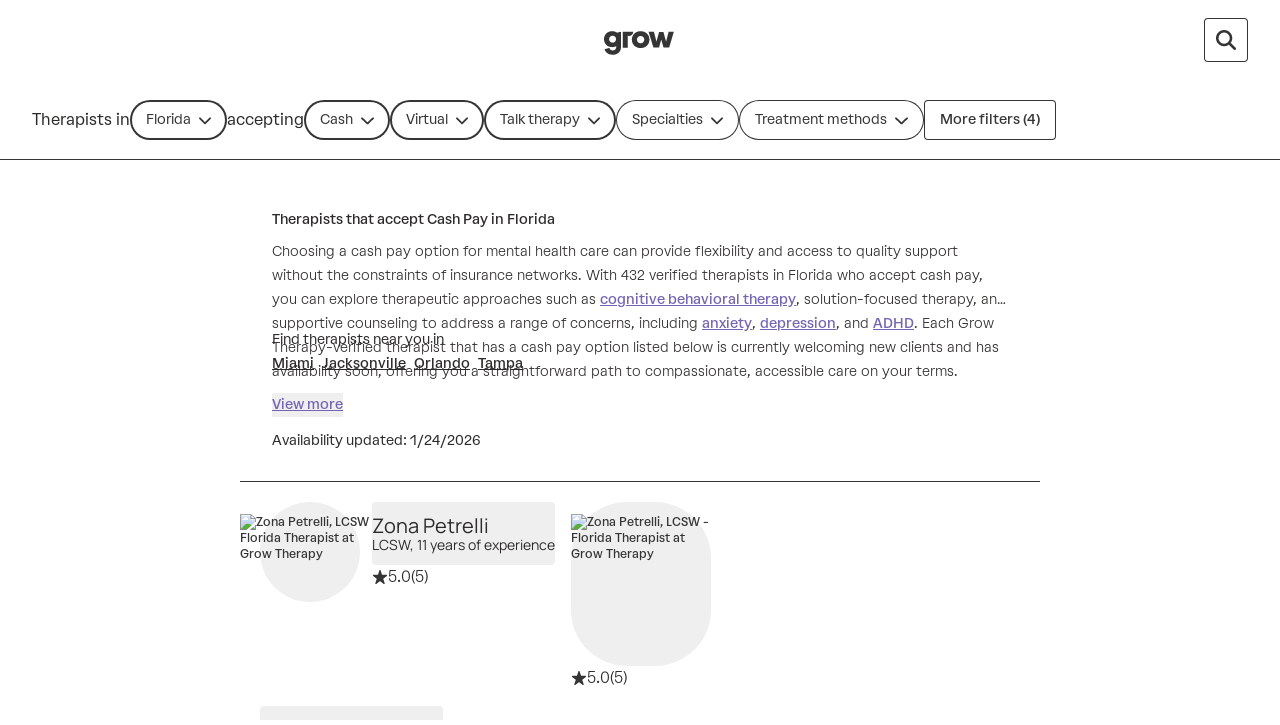

--- FILE ---
content_type: text/javascript
request_url: https://growtherapy.com/_next/static/chunks/1524-b7f97aadeb986728.js
body_size: 4304
content:
!function(){try{var e="undefined"!=typeof window?window:"undefined"!=typeof global?global:"undefined"!=typeof self?self:{},a=Error().stack;a&&(e._sentryDebugIds=e._sentryDebugIds||{},e._sentryDebugIds[a]="e51fc3df-c40e-48dc-a3ff-9896a1fd03bf",e._sentryDebugIdIdentifier="sentry-dbid-e51fc3df-c40e-48dc-a3ff-9896a1fd03bf")}catch(e){}}(),function(){try{var e="undefined"!=typeof window?window:"undefined"!=typeof global?global:"undefined"!=typeof self?self:{},a=Error().stack;a&&(e._sentryDebugIds=e._sentryDebugIds||{},e._sentryDebugIds[a]="e51fc3df-c40e-48dc-a3ff-9896a1fd03bf",e._sentryDebugIdIdentifier="sentry-dbid-e51fc3df-c40e-48dc-a3ff-9896a1fd03bf")}catch(e){}}();var _sentryModuleMetadataGlobal="undefined"!=typeof window?window:"undefined"!=typeof global?global:"undefined"!=typeof self?self:{};"use strict";_sentryModuleMetadataGlobal._sentryModuleMetadata=_sentryModuleMetadataGlobal._sentryModuleMetadata||{},_sentryModuleMetadataGlobal._sentryModuleMetadata[Error().stack]=Object.assign({},_sentryModuleMetadataGlobal._sentryModuleMetadata[Error().stack],{"_sentryBundlerPluginAppKey:grow-therapy-ssr":!0}),(self.webpackChunk_N_E=self.webpackChunk_N_E||[]).push([[1524,6793],{6793:function(e,a,n){n.r(a),n.d(a,{IEBanner:function(){return s}});var r=n(52322),t=n(66582);function s(){if(t.w1)return(0,r.jsx)("div",{className:"fixed inset-x-0 top-0 z-30 h-12 w-full bg-neutral-100 text-center align-middle text-xl font-medium text-lilac-700 shadow-diffuse",children:"Internet explorer is no longer supported. Please switch to Edge or another browser for full access to Grow Therapy's website."})}},15096:function(e,a,n){n.d(a,{D:function(){return s}});var r=n(52322),t=n(55388);let s=e=>{let{children:a,className:n,compact:s=!0,containerRef:i,interactive:l=!0,...o}=e;return(0,r.jsx)("div",{className:(0,t.cn)("h-full border border-neutral-800 bg-neutral-100 p-6",{"rounded-none border-x-0 p-5":s,"cursor-pointer transition-colors duration-300 ease-in-out hover:bg-neutral-100":l},"rebrand:h-auto rebrand:border-none rebrand:p-0",n),ref:i,...o,children:(0,r.jsx)("div",{className:(0,t.cn)("grid h-full grid-cols-[auto_1fr] grid-rows-[auto_1fr] gap-4",{"gap-x-4 text-xs":s,"gap-x-6 text-medium":!s,"rebrand:flex rebrand:flex-col":s,"rebrand:grid rebrand:grid-cols-[auto_1fr] rebrand:grid-rows-[auto_1fr]":!s}),children:a})})}},29473:function(e,a,n){n.d(a,{A:function(){return l}});var r=n(52322),t=n(55388),s=n(36968),i=n(15096);let l=e=>{let{className:a,compact:n,avatarClassName:l}=e,o=(0,s.C)(),d=(0,t.useRebrand)();return(0,r.jsxs)(i.D,{className:a,compact:n,interactive:!1,children:[d&&(0,r.jsx)("div",{className:"rebrand:sm:hidden",children:(0,r.jsxs)("div",{className:"grid grid-cols-[auto_1fr] gap-200",children:[(0,r.jsx)("div",{className:"h-component-350 w-component-350",children:(0,r.jsx)(t.Skeleton,{className:(0,t.cn)("mx-0 my-0 h-component-350 w-component-350 rounded-lg",l)})}),(0,r.jsxs)("div",{className:"flex flex-col",children:[(0,r.jsxs)("div",{className:"flex flex-col gap-100",children:[(0,r.jsx)(t.Skeleton,{className:"m-0 h-component-100 w-2/3"}),(0,r.jsx)(t.Skeleton,{className:(0,t.cn)("m-0 w-1/2",{"h-component-75":!n,"h-component-50":n})})]}),(0,r.jsx)(t.Skeleton,{className:"mx-0 my-2 h-component-50 w-24"})]})]})}),(0,r.jsx)("div",{className:(0,t.cn)("flex flex-col",{"gap-1":n,"row-span-2 gap-2":!n},"rebrand:hidden rebrand:sm:flex"),children:(0,r.jsx)(t.Skeleton,{className:(0,t.cn)("mx-0 my-0 rounded-lg",{"h-[140px] w-[140px]":n,"h-[180px] w-[180px]":!n},l)})}),(0,r.jsxs)("div",{className:(0,t.cn)("flex min-w-0 flex-col gap-4","rebrand:gap-350"),children:[(0,r.jsxs)("div",{className:(0,t.cn)("flex flex-col gap-1","rebrand:hidden rebrand:gap-100 rebrand:sm:flex"),children:[(0,r.jsx)(t.Skeleton,{className:"mx-0 my-2 h-8 w-1/3 mobile:w-2/3"}),(0,r.jsx)(t.Skeleton,{className:(0,t.cn)("mx-0 my-2 w-1/2",{"h-6":!n,"h-4":n})})]}),(0,r.jsx)("div",{className:"flex flex-row flex-wrap items-center gap-2",children:["w-20","w-24",n?"w-16":"w-28"].map((e,a)=>(0,r.jsx)(t.Skeleton,{className:(0,t.cn)("mx-0 my-0 rounded-3xl",e,{"h-8":!n,"h-6":n})},a))})]}),(0,r.jsxs)("div",{className:(0,t.cn)("flex flex-col gap-4",{"col-span-2":n},"rebrand:gap-350"),children:[(0,r.jsx)(t.Divider,{use:"secondary",className:"rebrand:hidden"}),(0,r.jsx)("div",{className:"flex flex-row items-center gap-2",children:["w-32","w-36",n?"w-24":"w-40"].map((e,a)=>(0,r.jsx)(t.Skeleton,{className:(0,t.cn)("mx-0 my-0 rounded-3xl",e,{"h-8":!n,"h-6":n})},a))}),(0,r.jsx)(t.Divider,{use:"secondary",className:"rebrand:hidden"}),(0,r.jsx)(t.Skeleton,{className:(0,t.cn)("mx-0 my-0",{"h-6":!n,"h-4":n})}),(0,r.jsx)(t.Divider,{use:"secondary",className:"rebrand:hidden"}),"remove-buttons"!==o&&(0,r.jsxs)("div",{className:(0,t.cn)("flex flex-row items-center gap-4",{"flex flex-col gap-2":"vertical-stack"===o}),children:[(0,r.jsx)(t.Skeleton,{className:(0,t.cn)("mx-0 my-0",{"h-12":!n,"h-10":n})}),(0,r.jsx)(t.Skeleton,{className:(0,t.cn)("mx-0 my-0",{"h-12":!n,"h-10":n})})]})]})]})}},16601:function(e,a,n){n.r(a),n.d(a,{ProviderCardSkeletonList:function(){return i}});var r=n(52322),t=n(55388),s=n(29473);function i(e){let{numCards:a=5,containerSize:n,containerClassName:i,cardClassName:l}=e;return(0,r.jsx)(r.Fragment,{children:[...Array(a)].map((e,a)=>(0,r.jsxs)("div",{className:(0,t.cn)("pb-8","rebrand:px-350 rebrand:sm:px-0",i),children:[(0,r.jsx)(s.A,{className:l,compact:"sm"===n}),(0,r.jsx)(t.Divider,{use:"secondary",className:"hidden rebrand:mt-450 rebrand:block"})]},a))})}},38718:function(e,a,n){n.d(a,{C:function(){return c}});var r=n(52322),t=n(12524),s=n.n(t),i=n(2784),l=n(55388),o=n(45843),d=n(16601);function c(e){let{numCards:a,showingMapParams:n,containerSize:t,callout:c}=e;return(0,i.useEffect)(()=>{window.scrollTo({top:0})},[]),(0,r.jsxs)("div",{className:"flex h-full",children:[(0,r.jsx)("div",{className:s()("grow pt-4",{"sm:w-7/12":n}),"data-testid":"search-results-loading-skeleton",children:(0,r.jsxs)("div",{className:s()("mx-auto box-content flex max-w-[800px] flex-col space-y-2"),children:[c&&(0,r.jsx)("div",{className:"rebrand:pb-500 rebrand:lg:pb-650",children:c}),(0,r.jsx)(o.SearchResultsDescriptionSkeleton,{containerSize:t,showAbridgedHeading:!0}),(0,r.jsx)(d.ProviderCardSkeletonList,{numCards:a,containerSize:t})]})}),n&&(0,r.jsx)("div",{className:"hidden w-5/12 sm:block",children:(0,r.jsx)(l.Skeleton,{className:"mx-0 h-full w-full rounded-none rebrand:max-w-full"})})]})}},16905:function(e,a,n){n.d(a,{At:function(){return s},tp:function(){return t},uh:function(){return r}});let r=3,t=["Blue Cross Blue Shield","Kaiser NorCal","Aetna","United Health/Optum","Cigna","Anthem","Florida Blue","Independence Blue Cross","United Medical Resources","Highmark","Optum","UnitedHealthcare Shared Services","Blue Shield","Oscar","Blue Cross","Carefirst","AvMed","Husky Health","Humana","UnitedHealthcare Life Insurance","Medicare","EAP:Cigna","Kaiser Self-funded","UnitedHealthcare StudentResources","Medicaid","Harvard Pilgrim","EAP:United Health/Optum","Independence Administrators","Surest","Surest (formerly Bind)","Bind","Magellan","Medicaid - Superior HealthPlan","Blue Shield (MHSA)","Humana - Medicare","Tufts Health","Superior HealthPlan (Managed Medicaid)","Kaiser NorCal - Medi-Cal","Kaiser NorCal - Medicare","All Savers","Oxford","Buckeye Health Plan","Humana Dual (Medicare & Medicaid)","United Health/Optum - Medicare","Kaiser Mid-Atlantic States","Golden Rule","OptumHealth Complex Medical Conditions","Ambetter","Evernorth","Managed Health Services","Kaiser Visiting Member","Carelon Behavioral Health","Amerihealth Administrators","WellCare","EAP:Evernorth","Point32","United Health/Optum - Medicaid"],s=["California","Texas","Florida","New York","Pennsylvania","Illinois","Ohio","Georgia","North Carolina","Michigan","New Jersey","Virginia","Washington","Arizona","Tennessee","Massachusetts","Indiana","Missouri","Maryland","Wisconsin","Colorado","Minnesota","South Carolina","Alabama","Louisiana","Kentucky","Oregon","Oklahoma","Connecticut","Utah","Iowa","Nevada","Arkansas","Kansas","Mississippi","New Mexico","Nebraska","Idaho","West Virginia","Hawaii","New Hampshire","Maine","Montana","Rhode Island","Delaware","South Dakota","North Dakota","Alaska","District of Columbia","Vermont","Wyoming"]},39120:function(e,a,n){n.d(a,{X:function(){return o}});var r=n(2784),t=n(75790),s=n(6282),i=n(75666),l=n(61948);function o(e){let{pageName:a,lambdaAllocatedBucket:n}=e,{isLoading:o,layer:d}=(0,l.sJ)(s.U.LAMBDA_ALLOCATION_TEST_LAYER),c=d.get(s.U.LAMBDA_ALLOCATION_TEST_VERSION,"noAllocationFound"),{experimentBucketDiagnosis:u}=(0,i.Ke)();(0,r.useEffect)(()=>{o&&u(t.B4.LAMBDA_ALLOCATION_TEST,{pageName:a,lambdaAllocatedBucket:n,browserAllocatedBucket:c})},[o,a,n,c])}},13894:function(e,a,n){n.d(a,{C:function(){return d},L:function(){return o}});var r=n(9850),t=n.n(r),s=n(94543),i=n(16905),l=n(17273);let o=(e,a)=>t()(e).sort((e,n)=>{let r=a.indexOf(e),t=a.indexOf(n);return -1===r?1:-1===t?-1:r-t});function d(e){var a;let{providerName:n,providerState:r,providerStates:t,providerShortId:d,providerInsurances:c,providerLicense:u,bookingPortal:h}=e,f=e=>e.length<=1?e.join():e.length>1&&e.length<=i.uh?e.slice(0,-1).join(", ")+" and "+e.slice(-1):e.slice(0,i.uh).join(", ")+" and more",p="".concat(n).concat(u?", ".concat(u):""),m=f(o(t,i.At)),x=f(o(c,i.tp)),b=null!==(a=s.M[u])&&void 0!==a?a:"Therapist";return{title:"".concat(p," - ").concat(r," ").concat(b),description:"".concat(p," is a credentialed ").concat(b.toLocaleLowerCase()," in ").concat(m).concat(x?" and accepts ".concat(x):"",". Book a session online!"),canonicalHref:"https://growtherapy.com".concat((0,l.$)({page:"provider",params:{providerShortId:d,providerName:n},bookingPortal:h}))}}},47713:function(e,a,n){n.d(a,{Wx:function(){return S},dX:function(){return N},WS:function(){return y}});var r=n(52322),t=n(5632),s=n(29579),i=n(76837),l=n(43979),o=n(67500),d=n(17273),c=n(97901),u=n(72994),h=n(23435),f=n(94029),p=n(82626),m=n(34305),x=n(54933),b=n(55388);let g=e=>{let{path:a,children:n,isSSR:t=!1,renderAsLink:s,ariaCurrent:i}=e;return(0,r.jsx)("div",{children:s&&a?(0,r.jsx)(b.Link,{size:"sm",isSSR:t,href:a,"aria-current":i,children:n}):(0,r.jsx)(b.Text,{as:"span",className:"font-medium text-neutral-800",variant:"sm","aria-current":i,children:n})})},v=e=>{let{breadcrumbs:a,linkLastCrumb:n=!1}=e;return(0,r.jsx)("nav",{"aria-label":"Breadcrumb",children:(0,r.jsx)("ol",{className:"flex flex-wrap py-4",children:a.map((e,t)=>{let s=t===a.length-1,i=!!e.path&&(!s||n);return(0,r.jsxs)("li",{className:"flex items-center",children:[(0,r.jsx)(g,{path:e.path,isSSR:e.isSSR,renderAsLink:i,ariaCurrent:s?"page":void 0,children:e.children}),!s&&(0,r.jsx)(b.Icon,{size:"xs",className:"px-2 text-neutral-700",icon:x.yOZ,"aria-hidden":!0})]},t)})})})},y=e=>{let a=(0,t.useRouter)(),n=(0,f.R)(),r=(0,p.S)(),{name:h,slug:x}=(0,l.h)();if(!n)return null;let b=[{children:"Home",path:"/"}];switch(e.type){case m.k.ROOT_PAGE:b.push({children:"Therapists near me",path:"/therapists",isSSR:!0});break;case m.k.SEARCH_RESULTS:{var g;let n=(0,d.$)({page:"therapists",params:{},query:{state:e.state},isCanonical:!0}),t=(0,d.$)({page:"therapists",params:{city:x},query:{state:e.state},isCanonical:!0}),[l]=Object.entries((0,c.Qu)({params:(0,u.zx)(a.query),statesAndPayorsData:e.statesAndPayorsData,isSeoSrpRoute:r})),f=null==l?void 0:l[0],p=null==l?void 0:l[1],m=null!==(g=e.typeOfCare)&&void 0!==g?g:s.Ey.TALK_THERAPY,v="".concat(s.EY[m],"s"),y=f||h?e.state:"".concat(e.state," ").concat(v),w=f?h:"".concat(h," ").concat(v);if(m===s.Ey.TALK_THERAPY&&b.push({children:"Therapists near me",path:"/therapists"}),b.push({children:y,path:n}),h&&b.push({children:w,path:t}),p){let a=(0,d.$)({page:"therapists",params:{city:x},query:{state:e.state,[f]:p},isCanonical:!0});b.push({children:"".concat((0,o.Jn)(p)," ").concat((0,i.kC)(v)),path:a})}break}case m.k.PROVIDER_PROFILE:{let a=(0,d.$)({page:"therapists",params:{},query:{state:e.state},isCanonical:!0}),n=(0,d.$)({page:"provider",params:{providerName:e.providerName,providerShortId:e.providerShortId},isCanonical:!0});b.push({children:"Therapists in ".concat(e.state),path:a}),b.push({children:e.providerLicense?"".concat(e.providerName,", ").concat(e.providerLicense):e.providerName,path:n})}}return b},w=e=>{let a=y(e);return a?(0,r.jsx)(v,{breadcrumbs:a,linkLastCrumb:e.type===m.k.ROOT_PAGE}):null},N=e=>(0,h.x)()?(0,r.jsx)(w,{type:m.k.ROOT_PAGE}):(0,r.jsx)(w,{type:m.k.SEARCH_RESULTS,...e}),S=e=>(0,r.jsx)(w,{type:m.k.PROVIDER_PROFILE,...e})},54833:function(e,a,n){n.d(a,{c:function(){return h}});var r=n(58420),t=n(5632),s=n(2784);let i=e=>e.startsWith("/provider/"),l=/^\/therapists(?:[?#].*)?$/,o=e=>l.test(e);var d=n(44357),c=n(92767),u=n(752);let h=()=>{let e=(0,t.useRouter)(),a=(0,u.b9)(c.Tb),n=(0,u.b9)(c.Nn),l=(0,u.b9)(c.nY);(0,s.useEffect)(()=>{let r=()=>{a((0,d.D)(e.asPath)||i(e.asPath)),n((0,d.D)(e.asPath)),l(o(e.asPath))};return e.events.on("routeChangeComplete",r),()=>{e.events.off("routeChangeComplete",r)}},[e,l,a,n]),(0,r.Pu)([[c.Tb,(0,d.D)(e.asPath)||i(e.asPath)],[c.Nn,(0,d.D)(e.asPath)],[c.nY,o(e.asPath)]])}},23435:function(e,a,n){n.d(a,{x:function(){return s}});var r=n(752),t=n(92767);let s=()=>(0,r.Dv)(t.nY)},94029:function(e,a,n){n.d(a,{R:function(){return s}});var r=n(752),t=n(92767);let s=()=>(0,r.Dv)(t.Tb)},34305:function(e,a,n){var r,t;n.d(a,{k:function(){return r}}),(t=r||(r={})).SEARCH_RESULTS="searchResults",t.PROVIDER_PROFILE="providerProfile",t.ROOT_PAGE="rootPage"}}]);

--- FILE ---
content_type: text/javascript
request_url: https://growtherapy.com/_next/static/chunks/1319-c58e5525a3d874b3.js
body_size: 3213
content:
!function(){try{var e="undefined"!=typeof window?window:"undefined"!=typeof global?global:"undefined"!=typeof self?self:{},n=Error().stack;n&&(e._sentryDebugIds=e._sentryDebugIds||{},e._sentryDebugIds[n]="013bb876-1e75-4f01-ae5e-1632894d91e0",e._sentryDebugIdIdentifier="sentry-dbid-013bb876-1e75-4f01-ae5e-1632894d91e0")}catch(e){}}(),function(){try{var e="undefined"!=typeof window?window:"undefined"!=typeof global?global:"undefined"!=typeof self?self:{},n=Error().stack;n&&(e._sentryDebugIds=e._sentryDebugIds||{},e._sentryDebugIds[n]="013bb876-1e75-4f01-ae5e-1632894d91e0",e._sentryDebugIdIdentifier="sentry-dbid-013bb876-1e75-4f01-ae5e-1632894d91e0")}catch(e){}}();var _sentryModuleMetadataGlobal="undefined"!=typeof window?window:"undefined"!=typeof global?global:"undefined"!=typeof self?self:{};"use strict";_sentryModuleMetadataGlobal._sentryModuleMetadata=_sentryModuleMetadataGlobal._sentryModuleMetadata||{},_sentryModuleMetadataGlobal._sentryModuleMetadata[Error().stack]=Object.assign({},_sentryModuleMetadataGlobal._sentryModuleMetadata[Error().stack],{"_sentryBundlerPluginAppKey:grow-therapy-ssr":!0}),(self.webpackChunk_N_E=self.webpackChunk_N_E||[]).push([[1319],{33162:function(e,n,r){var t,o;r.d(n,{Cg:function(){return i},Rx:function(){return u},h9:function(){return t}}),(o=t||(t={})).StreetNumber="streetNumber",o.StreetAddress="streetAddress",o.AddressLine2="subpremise",o.City="city",o.State="state",o.ZipCode="zipcode";let l={streetNumber:"street_number",streetAddress:"route",subpremise:"subpremise",city:"locality",state:"administrative_area_level_1",zipcode:"postal_code"},a=(e,n)=>{let r;if(e.find(e=>"United States"===e.long_name)){let t=e.find(e=>e.types.includes(l[n]));r=null==t?void 0:t.long_name}return r},u=async function(e){for(var n=arguments.length,r=Array(n>1?n-1:0),t=1;t<n;t++)r[t-1]=arguments[t];return new Promise(n=>{let t=new google.maps.places.PlacesService(document.createElement("div"));t.findPlaceFromQuery({query:e,fields:["place_id"]},(e,o)=>{o===google.maps.places.PlacesServiceStatus.OK&&(null==e?void 0:e[0].place_id)&&t.getDetails({placeId:e[0].place_id,fields:["address_components"]},(e,t)=>{t===google.maps.places.PlacesServiceStatus.OK&&(null==e?void 0:e.address_components)&&n(r.map(n=>a(e.address_components,n)))})})})},i=async e=>new Promise(n=>{new google.maps.Geocoder().geocode({address:e},e=>{if(e&&e.length>=1&&e[0]){let[r]=e;n(r.geometry.location);return}n(void 0)})})},80012:function(e,n,r){r.d(n,{L:function(){return y}});var t=r(52322),o=r(54933),l=r(5632),a=r(19126),u=r.n(a),i=r(2784),d=r(55388),s=r(85697),c=r(38175),f=r(71387),b=r(16553),m=r(66208),p=r(30255),g=r(36296);let v=e=>{let{logoutUrl:n}=e,r=(0,c.q)(s.Z4),a=(0,l.useRouter)(),u=(0,i.useCallback)(async()=>{if(n)return a.push(n)},[n,a]);return(0,t.jsxs)(d.Button,{"aria-label":r("core.logout"),use:"secondary",className:"p-3 leading-none",onClick:u,children:[(0,t.jsx)("div",{className:"hidden sm:block",children:r("core.logout")}),(0,t.jsx)(d.Icon,{className:"block sm:hidden",icon:o.HEx})]})},y=e=>{let{className:n,onClickBack:r,hideLogo:l=!1,logoutUrl:a,partnershipBanner:s,rightContent:c,rightContentClass:y,showBackButton:w,subheader:h}=e,_=(0,p.O7)(),x=(0,p.b9)(),A=(0,m.C)(),k=(0,b.e)(),S=(0,d.useRebrand)(),[I,C]=(0,i.useState)(""),[L,M]=(0,i.useState)(l),[P,D]=(0,i.useState)(!1),[N,j]=(0,i.useState)(!0);(0,i.useEffect)(()=>{D(!!r||!r&&window.history.length>1)},[r]),(0,d.useIsomorphicLayoutEffect)(()=>{j("sm"===k),l||M(!0)},[k,N,l]),(0,i.useEffect)(()=>{C((0,f._)({environment:_,hostname:x,queryParams:u().parse(window.location.search,{ignoreQueryPrefix:!0})}))},[_,x]);let E=()=>{r?r():window.history.back()};return(0,t.jsxs)("header",{className:(0,d.cn)("pointer-events-none top-0 z-50 w-full border-b border-neutral-800","rebrand:border-none",{"border-none":!!h},n),children:[(0,t.jsxs)("nav",{className:(0,d.cn)("pointer-events-auto relative z-20 grid h-20 w-full items-center gap-4 overflow-x-auto bg-neutral-300 px-6 sm:px-8 lg:overflow-x-scroll",{"border-neutral-600 sm:border-0":!!h,"grid-cols-[1fr_auto_1fr]":L,"grid-cols-[auto_auto_1fr]":!L,"min-h-14":N&&!h},"rebrand:gap-100 rebrand:overflow-x-auto rebrand:border-none rebrand:bg-surface-default rebrand:px-350 rebrand:py-200 rebrand:sm:px-500 rebrand:sm:py-100"),children:[(0,t.jsx)("div",{children:w&&P&&(S?(0,t.jsx)(d.IconButton,{use:"secondary",size:"lg",className:"rebrand:inline-flex rebrand:h-component-125 rebrand:border-none rebrand:px-200",onClick:E,iconDefinition:o.acZ,"aria-label":"Go back"}):(0,t.jsx)(d.IconButton,{use:"secondary",size:"sm",className:"visible",onClick:E,iconDefinition:o.acZ,"aria-label":"Go back"}))}),(0,t.jsx)(d.Link,{href:I,className:(0,d.cn)("focus-visible:border-neutral-700 focus-visible:outline-2 focus-visible:outline-offset-4 focus-visible:outline-neutral-800",{hidden:!L,"animate-fade-out":l,"animate-fade-in":!l}),onAnimationEnd:()=>{l&&M(!1)},style:{animationFillMode:"forwards"},children:(0,t.jsx)("img",{src:N?g.ow:g.w6,alt:"Grow Therapy Home",width:N?72:180})}),(0,t.jsxs)("div",{className:(0,d.cn)("flex items-center justify-end gap-4",y,"rebrand:relative rebrand:z-50 rebrand:gap-0"),children:[c,a&&(0,t.jsx)(v,{logoutUrl:a})]})]}),h&&(0,t.jsxs)(t.Fragment,{children:[(0,t.jsx)(d.Divider,{className:(0,d.cn)("sm:hidden","rebrand:hidden"),use:"secondary"}),(0,t.jsx)("div",{className:(0,d.cn)("pointer-events-auto top-0 flex h-20 items-center border-b border-neutral-800 bg-neutral-300 transition-transform duration-150 sm:relative sm:z-30","rebrand:border-none rebrand:bg-surface-default rebrand:px-0 rebrand:py-150 rebrand:sm:px-550",{"-translate-y-full":"down"===A}),children:h})]}),s]})}},23962:function(e,n,r){r.d(n,{TS:function(){return i},ml:function(){return b},D1:function(){return p}});var t=r(752),o=r(16655),l=r(90765),a=r(48118),u=r(77281);let i=e=>{let n=(0,l.K)(),r=(0,t.Dv)(a.tH),i=(0,t.Dv)(o.m1);return n?{inPersonBlocked:(0,u.U)({payor:r,state:i,allPayors:e})}:{inPersonBlocked:!1}};var d=r(86643),s=r(73840),c=r(496),f=r(41603);let b=()=>{let e=(0,t.Dv)(c.S),n=(0,f.m)(),r=(0,t.Dv)(s.zv),o=r?d.Yr[r]:null;return{inPersonBlocked:(0,u.U)({payor:n,state:o,allPayors:e})}},m=(e,n)=>{let{selectedPayorId:r,insurance:t}=n;return e.find(e=>{if(r)return e.payorId===r;if(t){var n;return null===(n=e.marketplaceNames)||void 0===n?void 0:n.some(e=>{let{name:n}=e;return n===t})}return!1})||null},p=e=>{var n,r,t;let{provider:o,state:a,insurance:u,selectedPayorId:i}=e;if(!(0,l.K)())return{inPersonBlocked:!1};let s=a?d.Yr[a]:null;if(!(null==o?void 0:o.providerPayors)||!s||!u&&!i)return{inPersonBlocked:!1};let c=(null===(n=o.providerPayors.find(e=>{let{state:n}=e;return n===s}))||void 0===n?void 0:n.credentialedPayors)||[];if(0===c.length)return{inPersonBlocked:!1};let f=m(c,{insurance:u,selectedPayorId:i});return(null==f?void 0:f.appointmentSettingsConfig)?{inPersonBlocked:null!==(t=null===(r=f.appointmentSettingsConfig.blockInPersonAppointmentsForStates)||void 0===r?void 0:r.includes(s))&&void 0!==t&&t}:{inPersonBlocked:!1}}},78702:function(e,n,r){r.d(n,{RR:function(){return d},WZ:function(){return c},gt:function(){return f},hr:function(){return l},i:function(){return u},lQ:function(){return b},lf:function(){return a},o4:function(){return i},pv:function(){return m},rC:function(){return s}});var t=r(65058),o=r(87809);let l=(0,o.rw)("");l.debugLabel="emailAddressAtom";let a=(0,o.rw)("");a.debugLabel="phoneNumberAtom";let u=(0,o.rw)("");u.debugLabel="streetAddressAtom";let i=(0,o.rw)("");i.debugLabel="additionalAddressAtom";let d=(0,o.rw)("");d.debugLabel="cityAtom";let s=(0,o.rw)("");s.debugLabel="stateRegionAtom";let c=(0,o.rw)("");c.debugLabel="zipCodeAtom";let f=(0,o.rw)("");f.debugLabel="clientUserShortIdAtom";let b=(0,t.cn)(!1);b.debugLabel="isInvalidAddressSelectedAtom";let m=(0,t.cn)(null);m.debugLabel="providerCredentialedStatesAtom"},16655:function(e,n,r){r.d(n,{Wd:function(){return i},fO:function(){return s},m1:function(){return d},xB:function(){return c}});var t=r(65058),o=r(33162),l=r(62556),a=r(30948),u=r(78702);let i=(0,t.cn)(null,async(e,n,r)=>{let[t,i,d,s,c,f]=await (0,o.Rx)(r,o.h9.StreetNumber,o.h9.StreetAddress,o.h9.AddressLine2,o.h9.State,o.h9.City,o.h9.ZipCode).catch(()=>[]);n(u.lQ,!1);let b=e(u.pv);if(!e(l.j)&&!(null==b?void 0:b.includes((0,a.Q)(s)))){n(u.lQ,!0),n(u.i,""),n(u.RR,""),n(u.WZ,"");return}i&&n(u.i,"".concat(null!=t?t:""," ").concat(i)),d&&n(u.o4,d),n(u.rC,s),n(u.RR,c),n(u.WZ,f)}),d=(0,t.cn)(e=>{let n=e(u.rC);return(0,a.Q)(n)});d.debugLabel="stateRegionCodeAtom";let s=(0,t.cn)(null,(e,n,r)=>{n(u.lQ,!1),n(u.i,r)}),c=(0,t.cn)(null,(e,n,r)=>{n(u.gt,r)})},48118:function(e,n,r){r.d(n,{DM:function(){return g},EY:function(){return v},F5:function(){return m},G8:function(){return l},GS:function(){return d},Hm:function(){return h},Hy:function(){return b},IS:function(){return y},Ko:function(){return u},gb:function(){return _},hm:function(){return c},im:function(){return a},m9:function(){return w},px:function(){return s},t3:function(){return i},tH:function(){return o},tf:function(){return f},uD:function(){return p}});var t=r(65058);let o=(0,t.cn)(null),l=(0,t.cn)(!1);l.debugLabel="providerCanAcceptInsuranceAtom";let a=(0,t.cn)(""),u=(0,t.cn)(null),i=(0,t.cn)(""),d=(0,t.cn)(!1),s=(0,t.cn)(!1),c=(0,t.cn)(!1),f=(0,t.cn)(null);f.debugLabel="memberId";let b=(0,t.cn)(null),m=(0,t.cn)(null),p=(0,t.cn)(null),g=(0,t.cn)(null),v=(0,t.cn)(null),y=(0,t.cn)(null),w=(0,t.cn)(!1);w.debugLabel="hasInvalidInsuranceAtom";let h=(0,t.cn)(!1);h.debugLabel="hasInvalidCreditCardAtom";let _=(0,t.cn)(null);_.debugLabel="memberIdRefAtom"},66208:function(e,n,r){r.d(n,{C:function(){return o}});var t=r(2784);let o=()=>{let[e,n]=(0,t.useState)("up"),r=(0,t.useRef)(!1),o=(0,t.useRef)(0);return(0,t.useEffect)(()=>{o.current=window.pageYOffset;let e=()=>{let e=window.pageYOffset;Math.abs(e-o.current)>=0&&(n(e>o.current?"down":"up"),o.current=e>0?e:0),r.current=!1},t=()=>{r.current||(r.current=!0,window.requestAnimationFrame(e))};return window.addEventListener("scroll",t),()=>window.removeEventListener("scroll",t)},[e]),e}}}]);

--- FILE ---
content_type: text/javascript
request_url: https://growtherapy.com/_next/static/chunks/4038-bb8281fdecc1a908.js
body_size: 3046
content:
!function(){try{var e="undefined"!=typeof window?window:"undefined"!=typeof global?global:"undefined"!=typeof self?self:{},t=Error().stack;t&&(e._sentryDebugIds=e._sentryDebugIds||{},e._sentryDebugIds[t]="269557d1-f613-4d54-aae2-3e35946e9dba",e._sentryDebugIdIdentifier="sentry-dbid-269557d1-f613-4d54-aae2-3e35946e9dba")}catch(e){}}(),function(){try{var e="undefined"!=typeof window?window:"undefined"!=typeof global?global:"undefined"!=typeof self?self:{},t=Error().stack;t&&(e._sentryDebugIds=e._sentryDebugIds||{},e._sentryDebugIds[t]="269557d1-f613-4d54-aae2-3e35946e9dba",e._sentryDebugIdIdentifier="sentry-dbid-269557d1-f613-4d54-aae2-3e35946e9dba")}catch(e){}}();var _sentryModuleMetadataGlobal="undefined"!=typeof window?window:"undefined"!=typeof global?global:"undefined"!=typeof self?self:{};"use strict";_sentryModuleMetadataGlobal._sentryModuleMetadata=_sentryModuleMetadataGlobal._sentryModuleMetadata||{},_sentryModuleMetadataGlobal._sentryModuleMetadata[Error().stack]=Object.assign({},_sentryModuleMetadataGlobal._sentryModuleMetadata[Error().stack],{"_sentryBundlerPluginAppKey:grow-therapy-ssr":!0}),(self.webpackChunk_N_E=self.webpackChunk_N_E||[]).push([[4038],{35249:function(e,t,i){i.d(t,{v:function(){return a}});let a="https://help.growtherapy.com/clients/en/"},24038:function(e,t,i){i.r(t),i.d(t,{SearchResultsFAQs:function(){return b}});var a=i(52322),n=i(55388),r=i(85697),o=i(38175),s=i(29579),d=i(43576),l=i(33496),y=i(63007),c=i(58196),p=i(29130),u=i(35249),g=i(72122);let h={Alabama:{city:"Huntsville",rangeCityOne:"Montgomery",rangeCityTwo:"Birmingham"},Arizona:{city:"Phoenix",rangeCityOne:"Tucson",rangeCityTwo:"Mesa"},Arkansas:{city:"Little Rock",rangeCityOne:"Fayetteville",rangeCityTwo:"Fort Smith"},California:{city:"LA",rangeCityOne:"San Francisco",rangeCityTwo:"San Diego"},Connecticut:{city:"Hartford",rangeCityOne:"New Haven",rangeCityTwo:"Springfield"},Delaware:{city:"Wilmington",rangeCityOne:"Dover",rangeCityTwo:"Newark"},"District of Columbia":{city:"Adams Morgan",rangeCityOne:"The Navy Yard",rangeCityTwo:"Georgetown"},Florida:{city:"Tampa",rangeCityOne:"Miami",rangeCityTwo:"Jacksonville"},Georgia:{city:"Atlanta",rangeCityOne:"Athens",rangeCityTwo:"Savannah"},Hawaii:{city:"Honolulu",rangeCityOne:"Pearl City",rangeCityTwo:"Hilo"},Idaho:{city:"Boise",rangeCityOne:"Meridian",rangeCityTwo:"Nampa"},Illinois:{city:"Chicago",rangeCityOne:"Rockford",rangeCityTwo:"Springfield"},Indiana:{city:"Indianapolis",rangeCityOne:"Fort Wayne",rangeCityTwo:"Evansville"},Iowa:{city:"Des Moines",rangeCityOne:"Cedar Rapids",rangeCityTwo:"Davenport"},Kansas:{city:"Wichita",rangeCityOne:"Overland Park",rangeCityTwo:"Kansas City"},Kentucky:{city:"Louisville",rangeCityOne:"Bowling Green",rangeCityTwo:"Lexington"},Louisiana:{city:"New Orleans",rangeCityOne:"Baton Rouge",rangeCityTwo:"Shreveport"},Maryland:{city:"Baltimore",rangeCityOne:"Hagerstown",rangeCityTwo:"Ocean City"},Massachusetts:{city:"Boston",rangeCityOne:"Springfield",rangeCityTwo:"Cape Cod"},Michigan:{city:"Detroit",rangeCityOne:"Grand Rapids",rangeCityTwo:"Warren"},Minnesota:{city:"Minneapolis",rangeCityOne:"Saint Paul",rangeCityTwo:"Rochester"},Mississippi:{city:"Jackson",rangeCityOne:"Gulfport",rangeCityTwo:"Southaven"},Missouri:{city:"Kansas City",rangeCityOne:"Saint Louis",rangeCityTwo:"Springfield"},Montana:{city:"Billings",rangeCityOne:"Missoula",rangeCityTwo:"Great Falls"},Nebraska:{city:"Omaha",rangeCityOne:"Lincoln",rangeCityTwo:"Bellevue"},Nevada:{city:"Las Vegas",rangeCityOne:"Henderson",rangeCityTwo:"Reno"},"New Hampshire":{city:"Manchester",rangeCityOne:"Nashua",rangeCityTwo:"Concord"},"New Jersey":{city:"Newark",rangeCityOne:"Jersey City",rangeCityTwo:"Paterson"},"New York":{city:"New York City",rangeCityOne:"Buffalo",rangeCityTwo:"Rochester"},"North Carolina":{city:"Charlotte",rangeCityOne:"Raleigh",rangeCityTwo:"Greensboro"},"North Dakota":{city:"Fargo",rangeCityOne:"Bismarck",rangeCityTwo:"Grand Forks"},Ohio:{city:"Columbus",rangeCityOne:"Cincinnati",rangeCityTwo:"Cleveland"},Pennsylvania:{city:"Philadelphia",rangeCityOne:"Pittsburgh",rangeCityTwo:"Scranton"},"South Dakota":{city:"Sioux Falls",rangeCityOne:"Rapid City",rangeCityTwo:"Aberdeen"},Tennessee:{city:"Nashville",rangeCityOne:"Memphis",rangeCityTwo:"Knoxville"},Texas:{city:"Dallas",rangeCityOne:"Houston",rangeCityTwo:"Austin"},Utah:{city:"Salt Lake City",rangeCityOne:"St. George",rangeCityTwo:"Provo"},Virginia:{city:"Richmond",rangeCityOne:"Norfolk",rangeCityTwo:"Roanoke"},Washington:{city:"Seattle",rangeCityOne:"Spokane",rangeCityTwo:"Tacoma"},Wisconsin:{city:"Milwaukee",rangeCityOne:"Madison",rangeCityTwo:"Green Bay"}},f=e=>[{title:e("faq.whatHappensDuringFirstSession"),description:(0,a.jsx)(n.Body.Default,{className:"whitespace-pre-line",children:(0,a.jsx)(g.v,{t:e,ns:r.Z4,i18nKey:"faq.yourFirstTherapySessionIsForYou",components:{1:(0,a.jsx)(n.Link,{href:u.v,className:"no-underline"})}})}),defaultOpen:!1,id:"FAQ-6"}];function C(e){let{sections:t}=e;return(0,n.useRebrand)()?(0,a.jsx)(n.CollapseGroup,{variant:"card",items:t.map(e=>({title:e.title,children:e.description,id:e.id,variant:"card",titleAs:"h3"}))}):(0,a.jsx)(a.Fragment,{children:t.map(e=>{let{title:t,description:i,id:r}=e;return(0,a.jsx)(n.Card,{className:(0,n.cn)("mobile:border-x-1 mobile:rounded-xl","rebrand:rounded-275-300 rebrand:border-border-default rebrand:p-450 rebrand:mobile:rounded-200-250 rebrand:mobile:p-250"),children:(0,a.jsx)(n.Collapse,{className:(0,n.cn)("text-left","rebrand:p-0"),title:t,titleAs:"h3",titleClassName:"rebrand:typography-subhead-small",contentClassName:"rebrand:typography-body-default",children:i})},r)})})}let T={home:{state:{title:"faq.whyFilterByStateRatherThanACityType",description:"faq.whenLookingForOnlineTypeOfCare"},city:{title:"faq.whyFilterByStateRatherThanACity",description:"faq.whenLookingForOnlineTherapyProviderType_dynamic"},hasInsurance:{title:"faq.willMyProviderTypeTakeInsurance_dynamic",description:"faq.yesIfYouUseInsuranceProviderType"},generalInsurance:{title:"faq.willMyProviderTypeTakeInsurance_static",description:"faq.whenBookingAskedToVerify_dynamic"},specialty:{title:"faq.howDoesSpecialtyFilterWork_dynamic",description:"faq.specialtyFilterOptional_dynamic"},specialtyWithoutSpecialty:{title:"faq.howDoesSpecialtyFilterWork_static",description:"faq.specialtyFilterOptional_static"},badges:{title:"faq.whatAreBadges",description:"faq.growAsksPatientsAboutExperience"},genderAgeIdentities:{title:"faq.whyUseGenderAgeIdentitiesFilters",description:"faq.findingSimilarProviderBeneficial"},need:{title:"faq.howDoesNeedsFilterWork_dynamic",description:"faq.needsFilterOptional_dynamic"},needWithoutNeed:{title:"faq.howDoesNeedsFilterWork_static",description:"faq.needsFilterOptional_static"}},rebrandedHome:{state:{title:"faq.whyFilterByStateRatherThanInCity_dynamic",description:"faq.whenLookingForTherapyYouCanSee_dynamic"},city:{title:"faq.whyFilterByStateRatherThanInCity_static",description:"faq.whenLookingForTherapyYouCanSee_static"},generalInsurance:{title:"faq.willProvidersTakeMyInsurance",description:"faq.whenBookingAskedToVerify_static"},need:{title:"faq.areThereTherapistsWhoFocus",description:"faq.youDontNeedToSelectNeedsToFind"},needWithoutNeed:{title:"faq.areThereTherapistsWhoFocus",description:"faq.youDontNeedToSelectNeedsToFind"},specialty:{title:"faq.areThereTherapistsWhoFocus",description:"faq.youDontNeedToSelectNeedsToFind"},specialtyWithoutSpecialty:{title:"faq.areThereTherapistsWhoFocus",description:"faq.youDontNeedToSelectNeedsToFind"},hasInsurance:{title:"faq.willProvidersTakeMyInsurance",description:"faq.whenBookingAskedToVerify_static"},genderAgeIdentities:{title:"faq.whyHaveGenderAgeIdentitiesFilters",description:"faq.findingSimilarProviderBeneficialInTherapy"}},categories:{state:{title:"faq.whyFilterByStateRatherThanInCity_dynamic",description:"faq.whenLookingForTherapyYouCanSee_dynamic"},city:{title:"faq.whyFilterByStateRatherThanInCity_static",description:"faq.whenLookingForTherapyYouCanSee_static"},hasInsurance:{title:"faq.willProvidersTakeInsurance_dynamic",description:"faq.yesIfYouUseInsuranceTherapist"},generalInsurance:{title:"faq.willProvidersTakeInsurance_static",description:"faq.whenBookingAskedToVerify_static"},specialty:{title:"faq.areThereTherapistsWhoFocus",description:"faq.youDontNeedToSelectNeedsToFind"},specialtyWithoutSpecialty:{title:"faq.areThereTherapistsWhoFocus",description:"faq.youDontNeedToSelectNeedsToFind"},genderAgeIdentities:{title:"faq.whyHaveGenderAgeIdentitiesFilters",description:"faq.findingSimilarProviderBeneficialInTherapy"},need:{title:"faq.areThereTherapistsWhoFocus",description:"faq.youDontNeedToSelectNeedsToFind"},needWithoutNeed:{title:"faq.areThereTherapistsWhoFocus",description:"faq.youDontNeedToSelectNeedsToFind"},badges:{title:"faq.whatAreBadges",description:"faq.growAsksPatientsAboutExperience"}}},w=e=>{let{state:t,specialty:i,page:a}=e,n=T[a];return t&&i?"rebrandedHome"===a?n.need:n.specialty:"rebrandedHome"===a?n.needWithoutNeed:n.specialtyWithoutSpecialty};function b(e){var t;let{hidden:i,page:u="home"}=e,{providers:g}=(0,p.V)(),b=(0,y.s)(),m=(0,c.A)(b),O=(0,o.q)(r.Z4),F=(0,d.m)(),q=(0,n.useRebrand)();return i?null:(0,a.jsxs)("div",{className:"rebrand:w-full",children:[(0,a.jsx)(n.Subhead.Default,{className:(0,n.cn)("mb-6 text-center text-neutral-800","rebrand:sm:typography-subhead-large rebrand:text-left"),children:O((null==F?void 0:null===(t=F.portalConfig)||void 0===t?void 0:t.bookingSubjectType)===l.mD.Member?"faq.memberSupportFrequentlyAskedQuestions":"faq.frequentlyAskedQuestions")}),(0,a.jsx)(C,{sections:function(e){let{state:t,insurance:i,specialty:a,typeOfCare:n,providers:r,t:o,isRebrand:d=!1,page:l="home"}=e,y=[],c=n===s.Ey.MEDICATION_MANAGEMENT,p=s.EY[null!=n?n:s.Ey.TALK_THERAPY],u=T[l],{title:g,description:C}=w({state:t,specialty:a,page:l});if(t&&h[t]){let e=h[t];y.push({title:o(u.state.title,{state:t,cityType:"District of Columbia"===t?"neighborhood":"city",city:e.city}),description:o(u.state.description,{state:t,typeOfCare:c?"care":"therapy",providerType:p,rangeCityOne:e.rangeCityOne,rangeCityTwo:e.rangeCityTwo}),defaultOpen:!1,id:"FAQ-1"})}else y.push({title:o(u.city.title),description:o(u.city.description,{providerType:p}),defaultOpen:!1,id:"FAQ-1"});if("rebrandedHome"===l?y.push({title:o(u.generalInsurance.title),description:o(u.generalInsurance.description),defaultOpen:!1,id:"FAQ-2"}):i&&"Cash"!==i?y.push({title:o(u.hasInsurance.title,{providerType:p,insurance:i}),description:o(u.hasInsurance.description,{providerType:p,insurance:i}),defaultOpen:!1,id:"FAQ-2"}):y.push({title:o(u.generalInsurance.title,{providerType:p}),description:o(u.generalInsurance.description,{providerType:p}),defaultOpen:!1,id:"FAQ-2"}),a&&t?y.push({title:o(g,{providerType:p,specialty:a,need:a}),description:o(C,{providerType:p,specialty:a,need:a,state:t}),defaultOpen:!1,id:"FAQ-3"}):y.push({title:o(g,{providerType:p,specialty:a,need:a}),description:o(C,{providerType:p,specialty:a,need:a}),defaultOpen:!1,id:"FAQ-3"}),!d&&"home"===l&&(null==r?void 0:r.some(e=>e.topProviderFeedbackTags&&e.topProviderFeedbackTags.length>0))){let e=T.home.badges;y.push({title:o(e.title,{providerType:p}),description:o(e.description,{providerType:p}),defaultOpen:!1,id:"FAQ-4"})}return"rebrandedHome"!==l&&y.push({title:o(u.genderAgeIdentities.title),description:o(u.genderAgeIdentities.description),defaultOpen:!1,id:"FAQ-5"}),y.concat(f(o))}({state:m.state,insurance:m.insurance,specialty:Array.isArray(m.specialty)?m.specialty[0]:m.specialty,typeOfCare:m.typeOfCare,providers:g,t:O,isRebrand:q,page:u})})]})}}}]);

--- FILE ---
content_type: application/javascript; charset=UTF-8
request_url: https://dev.visualwebsiteoptimizer.com/j.php?a=826255&u=https%3A%2F%2Fgrowtherapy.com%2Ftherapists%2Fflorida%2Fcash%3Faddress%3DMiami%252C%2520FL%252C%2520USA%26setting%3DVirtual%26age%3DChildren%2520%25286%2520to%252012%2529%26typeOfCare%3DTalk%2520therapy&vn=2.1&x=true
body_size: 13680
content:
(function(){function _vwo_err(e){function gE(e,a){return"https://dev.visualwebsiteoptimizer.com/ee.gif?a=826255&s=j.php&_cu="+encodeURIComponent(window.location.href)+"&e="+encodeURIComponent(e&&e.message&&e.message.substring(0,1e3)+"&vn=")+(e&&e.code?"&code="+e.code:"")+(e&&e.type?"&type="+e.type:"")+(e&&e.status?"&status="+e.status:"")+(a||"")}var vwo_e=gE(e);try{typeof navigator.sendBeacon==="function"?navigator.sendBeacon(vwo_e):(new Image).src=vwo_e}catch(err){}}try{var extE=0,prevMode=false;window._VWO_Jphp_StartTime = (window.performance && typeof window.performance.now === 'function' ? window.performance.now() : new Date().getTime());;;(function(){window._VWO=window._VWO||{};var aC=window._vwo_code;if(typeof aC==='undefined'){window._vwo_mt='dupCode';return;}if(window._VWO.sCL){window._vwo_mt='dupCode';window._VWO.sCDD=true;try{if(aC){clearTimeout(window._vwo_settings_timer);var h=document.querySelectorAll('#_vis_opt_path_hides');var x=h[h.length>1?1:0];x&&x.remove();}}catch(e){}return;}window._VWO.sCL=true;;window._vwo_mt="live";var localPreviewObject={};var previewKey="_vis_preview_"+826255;var wL=window.location;;try{localPreviewObject[previewKey]=window.localStorage.getItem(previewKey);JSON.parse(localPreviewObject[previewKey])}catch(e){localPreviewObject[previewKey]=""}try{window._vwo_tm="";var getMode=function(e){var n;if(window.name.indexOf(e)>-1){n=window.name}else{n=wL.search.match("_vwo_m=([^&]*)");n=n&&atob(decodeURIComponent(n[1]))}return n&&JSON.parse(n)};var ccMode=getMode("_vwo_cc");if(window.name.indexOf("_vis_heatmap")>-1||window.name.indexOf("_vis_editor")>-1||ccMode||window.name.indexOf("_vis_preview")>-1){try{if(ccMode){window._vwo_mt=decodeURIComponent(wL.search.match("_vwo_m=([^&]*)")[1])}else if(window.name&&JSON.parse(window.name)){window._vwo_mt=window.name}}catch(e){if(window._vwo_tm)window._vwo_mt=window._vwo_tm}}else if(window._vwo_tm.length){window._vwo_mt=window._vwo_tm}else if(location.href.indexOf("_vis_opt_preview_combination")!==-1&&location.href.indexOf("_vis_test_id")!==-1){window._vwo_mt="sharedPreview"}else if(localPreviewObject[previewKey]){window._vwo_mt=JSON.stringify(localPreviewObject)}if(window._vwo_mt!=="live"){;if(typeof extE!=="undefined"){extE=1}if(!getMode("_vwo_cc")){(function(){var cParam='';try{if(window.VWO&&window.VWO.appliedCampaigns){var campaigns=window.VWO.appliedCampaigns;for(var cId in campaigns){if(campaigns.hasOwnProperty(cId)){var v=campaigns[cId].v;if(cId&&v){cParam='&c='+cId+'-'+v+'-1';break;}}}}}catch(e){}var prevMode=false;_vwo_code.load('https://dev.visualwebsiteoptimizer.com/j.php?mode='+encodeURIComponent(window._vwo_mt)+'&a=826255&f=1&u='+encodeURIComponent(window._vis_opt_url||document.URL)+'&eventArch=true'+'&x=true'+cParam,{sL:window._vwo_code.sL});if(window._vwo_code.sL){prevMode=true;}})();}else{(function(){window._vwo_code&&window._vwo_code.finish();_vwo_ccc={u:"/j.php?a=826255&u=https%3A%2F%2Fgrowtherapy.com%2Ftherapists%2Fflorida%2Fcash%3Faddress%3DMiami%252C%2520FL%252C%2520USA%26setting%3DVirtual%26age%3DChildren%2520%25286%2520to%252012%2529%26typeOfCare%3DTalk%2520therapy&vn=2.1&x=true"};var s=document.createElement("script");s.src="https://app.vwo.com/visitor-behavior-analysis/dist/codechecker/cc.min.js?r="+Math.random();document.head.appendChild(s)})()}}}catch(e){var vwo_e=new Image;vwo_e.src="https://dev.visualwebsiteoptimizer.com/ee.gif?s=mode_det&e="+encodeURIComponent(e&&e.stack&&e.stack.substring(0,1e3)+"&vn=");aC&&window._vwo_code.finish()}})();
;;window._vwo_cookieDomain="growtherapy.com";;;;_vwo_surveyAssetsBaseUrl="https://cdn.visualwebsiteoptimizer.com/";;if(prevMode){return}if(window._vwo_mt === "live"){window.VWO=window.VWO||[];window._vwo_acc_id=826255;window.VWO._=window.VWO._||{};;;window.VWO.visUuid="DCF48803859774CF7BA6F9A86B3DC44CE|293cd86165be3b5e83ef5de1d861b5f2";
;_vwo_code.sT=_vwo_code.finished();(function(c,a,e,d,b,z,g,sT){if(window.VWO._&&window.VWO._.isBot)return;const cookiePrefix=window._vwoCc&&window._vwoCc.cookiePrefix||"";const useLocalStorage=sT==="ls";const cookieName=cookiePrefix+"_vwo_uuid_v2";const escapedCookieName=cookieName.replace(/([.*+?^${}()|[\]\\])/g,"\\$1");const cookieDomain=g;function getValue(){if(useLocalStorage){return localStorage.getItem(cookieName)}else{const regex=new RegExp("(^|;\\s*)"+escapedCookieName+"=([^;]*)");const match=e.cookie.match(regex);return match?decodeURIComponent(match[2]):null}}function setValue(value,days){if(useLocalStorage){localStorage.setItem(cookieName,value)}else{e.cookie=cookieName+"="+value+"; expires="+new Date(864e5*days+ +new Date).toGMTString()+"; domain="+cookieDomain+"; path=/"}}let existingValue=null;if(sT){const cookieRegex=new RegExp("(^|;\\s*)"+escapedCookieName+"=([^;]*)");const cookieMatch=e.cookie.match(cookieRegex);const cookieValue=cookieMatch?decodeURIComponent(cookieMatch[2]):null;const lsValue=localStorage.getItem(cookieName);if(useLocalStorage){if(lsValue){existingValue=lsValue;if(cookieValue){e.cookie=cookieName+"=; expires=Thu, 01 Jan 1970 00:00:01 GMT; domain="+cookieDomain+"; path=/"}}else if(cookieValue){localStorage.setItem(cookieName,cookieValue);e.cookie=cookieName+"=; expires=Thu, 01 Jan 1970 00:00:01 GMT; domain="+cookieDomain+"; path=/";existingValue=cookieValue}}else{if(cookieValue){existingValue=cookieValue;if(lsValue){localStorage.removeItem(cookieName)}}else if(lsValue){e.cookie=cookieName+"="+lsValue+"; expires="+new Date(864e5*366+ +new Date).toGMTString()+"; domain="+cookieDomain+"; path=/";localStorage.removeItem(cookieName);existingValue=lsValue}}a=existingValue||a}else{const regex=new RegExp("(^|;\\s*)"+escapedCookieName+"=([^;]*)");const match=e.cookie.match(regex);a=match?decodeURIComponent(match[2]):a}-1==e.cookie.indexOf("_vis_opt_out")&&-1==d.location.href.indexOf("vwo_opt_out=1")&&(window.VWO.visUuid=a),a=a.split("|"),b=new Image,g=window._vis_opt_domain||c||d.location.hostname.replace(/^www\./,""),b.src="https://dev.visualwebsiteoptimizer.com/v.gif?cd="+(window._vis_opt_cookieDays||0)+"&a=826255&d="+encodeURIComponent(d.location.hostname.replace(/^www\./,"") || c)+"&u="+a[0]+"&h="+a[1]+"&t="+z,d.vwo_iehack_queue=[b],setValue(a.join("|"),366)})("growtherapy.com",window.VWO.visUuid,document,window,0,_vwo_code.sT,"growtherapy.com","false"||null);
;clearTimeout(window._vwo_settings_timer);window._vwo_settings_timer=null;;;;;var vwoCode=window._vwo_code;if(vwoCode.filterConfig&&vwoCode.filterConfig.filterTime==="balanced"){vwoCode.removeLoaderAndOverlay()}var vwo_CIF=false;var UAP=false;;;var _vwo_style=document.getElementById('_vis_opt_path_hides'),_vwo_css=(vwoCode.hide_element_style?vwoCode.hide_element_style():'{opacity:0 !important;filter:alpha(opacity=0) !important;background:none !important;transition:none !important;}')+':root {--vwo-el-opacity:0 !important;--vwo-el-filter:alpha(opacity=0) !important;--vwo-el-bg:none !important;--vwo-el-ts:none !important;}',_vwo_text="" + _vwo_css;if (_vwo_style) { var e = _vwo_style.classList.contains("_vis_hide_layer") && _vwo_style; if (UAP && !UAP() && vwo_CIF && !vwo_CIF()) { e ? e.parentNode.removeChild(e) : _vwo_style.parentNode.removeChild(_vwo_style) } else { if (e) { var t = _vwo_style = document.createElement("style"), o = document.getElementsByTagName("head")[0], s = document.querySelector("#vwoCode"); t.setAttribute("id", "_vis_opt_path_hides"), s && t.setAttribute("nonce", s.nonce), t.setAttribute("type", "text/css"), o.appendChild(t) } if (_vwo_style.styleSheet) _vwo_style.styleSheet.cssText = _vwo_text; else { var l = document.createTextNode(_vwo_text); _vwo_style.appendChild(l) } e ? e.parentNode.removeChild(e) : _vwo_style.removeChild(_vwo_style.childNodes[0])}};window.VWO.ssMeta = { enabled: 0, noSS: 0 };;;VWO._=VWO._||{};window._vwo_clicks=3;VWO._.allSettings=(function(){return{dataStore:{campaigns:{362:{"version":4,"manual":false,"goals":{"17":{"mca":false,"type":"CUSTOM_GOAL","identifier":"vwo_pageView"},"18":{"mca":false,"type":"CUSTOM_GOAL","identifier":"vwo_pageView"},"19":{"mca":false,"identifier":"vwo_dom_click","type":"CUSTOM_GOAL","url":"Find a therapist"},"13":{"mca":false,"type":"CUSTOM_GOAL","identifier":"vwo_pageView"},"3":{"mca":false,"type":"CUSTOM_GOAL","identifier":"vwo_pageView"},"12":{"mca":false,"type":"CUSTOM_GOAL","identifier":"vwo_pageView"},"5":{"mca":false,"type":"CUSTOM_GOAL","identifier":"vwo_pageView"},"6":{"mca":false,"type":"CUSTOM_GOAL","identifier":"vwo_pageView"},"7":{"mca":false,"type":"CUSTOM_GOAL","identifier":"vwo_pageView"},"8":{"mca":false,"type":"CUSTOM_GOAL","identifier":"vwo_pageView"},"9":{"mca":false,"type":"CUSTOM_GOAL","identifier":"vwo_pageView"},"10":{"mca":false,"type":"CUSTOM_GOAL","identifier":"vwo_pageView"},"11":{"mca":false,"type":"CUSTOM_GOAL","identifier":"segment.FormSubmitted"},"1":{"mca":false,"type":"CUSTOM_GOAL","identifier":"vwo_pageView"},"4":{"mca":false,"type":"CUSTOM_GOAL","identifier":"vwo_pageView"},"14":{"mca":false,"identifier":"vwo_dom_click","type":"CUSTOM_GOAL","url":"svg[data-header-interstitial-trigger][data-insurance], a.bricks-link-wrapper[data-insurance]"},"15":{"mca":false,"identifier":"vwo_dom_click","type":"CUSTOM_GOAL","url":"a[href^=\"https:\/\/growtherapy.com\/cost-estimate\"].blue-cta-card__button"},"16":{"mca":false,"identifier":"vwo_dom_click","type":"CUSTOM_GOAL","url":"Learn about sliding scale options"}},"globalCode":[],"exclude_url":"","varSegAllowed":false,"meg":1,"segment_code":"true","mt":{"17":"4838889","18":"5518393","19":"18280673","13":"4484565","3":"4484571","12":"4484580","5":"4484574","6":"11737018","7":"11737021","8":"4484577","9":"11737024","10":"11737027","11":"5518399","1":"5518402","4":"4838895","14":"19972967","15":"19732841","16":"18280685"},"multiple_domains":0,"id":362,"cEV":1,"metrics":[{"metricId":612505,"type":"m","id":1},{"metricId":477929,"type":"m","id":3},{"metricId":542967,"type":"m","id":4},{"metricId":477938,"type":"m","id":5},{"metricId":1286200,"type":"m","id":6},{"metricId":1286203,"type":"m","id":7},{"metricId":477944,"type":"m","id":8},{"metricId":1286206,"type":"m","id":9},{"metricId":1286215,"type":"m","id":10},{"metricId":602032,"type":"m","id":11},{"metricId":477947,"type":"m","id":12},{"metricId":477959,"type":"m","id":13},{"metricId":1929905,"type":"m","id":14},{"metricId":1832216,"type":"m","id":15},{"metricId":1780544,"type":"m","id":16},{"metricId":542937,"type":"m","id":17},{"metricId":610546,"type":"m","id":18},{"metricId":1780493,"type":"m","id":19}],"urlRegex":"^https\\:\\\/\\\/growtherapy\\.com\\\/start\\\/find\\-therapist\\-nb(?:(\\?[^#]*))?(?:(#.*))?$","name":"[Search NB] Payor by Popularity","sV":1,"ep":1768492154000,"type":"SPLIT_URL","pc_traffic":100,"pgre":true,"ss":{"csa":0},"status":"RUNNING","comb_n":{"2":"Control:-SNB","3":"Var1:-By-Popularity","4":"Var2:-Popular-vs-All","1":"Control"},"triggers":["22049773"],"ibe":1,"stag":1,"clickmap":0,"combs":{"2":0.333333,"3":0.333333,"4":0.333333,"1":0},"ps":true,"sections":{"1":{"variationsRegex":{"2":"^https\\:\\\/\\\/growtherapy\\.com\\\/start\\\/find\\-therapist\\-nb\\\/?(?:[\\?#].*)?$","3":"^https\\:\\\/\\\/growtherapy\\.com\\\/start\\\/find\\-your\\-therapist\\\/?(?:[\\?#].*)?$","4":"^https\\:\\\/\\\/growtherapy\\.com\\\/start\\\/find\\-your\\-therapist\\-today\\\/?(?:[\\?#].*)?$","1":"^https\\:\\\/\\\/growtherapy\\.com\\\/start\\\/find\\-therapist\\-nb\\\/?(?:[\\?#].*)?$"},"segment":{"2":1,"3":1,"4":1,"1":1},"path":"","triggers":[],"variations":{"2":"https:\/\/growtherapy.com\/start\/find-therapist-nb\/","3":"https:\/\/growtherapy.com\/start\/find-your-therapist\/","4":"https:\/\/growtherapy.com\/start\/find-your-therapist-today\/","1":"https:\/\/growtherapy.com\/start\/find-therapist-nb\/"},"urlModes":{"2":1,"3":1,"4":1,"1":1},"variation_names":{"2":"Control:-SNB","3":"Var1:-By-Popularity","4":"Var2:-Popular-vs-All","1":"Control"}}}}, 354:{"version":4,"manual":false,"goals":{"10":{"mca":false,"type":"CUSTOM_GOAL","identifier":"segment.FormSubmitted"},"11":{"mca":false,"type":"CUSTOM_GOAL","identifier":"vwo_pageView"},"12":{"mca":false,"type":"CUSTOM_GOAL","identifier":"vwo_pageView"},"5":{"mca":false,"type":"CUSTOM_GOAL","identifier":"vwo_pageView"},"2":{"mca":false,"type":"CUSTOM_GOAL","identifier":"vwo_pageView"},"3":{"mca":false,"type":"CUSTOM_GOAL","identifier":"vwo_pageView"},"4":{"mca":false,"type":"CUSTOM_GOAL","identifier":"vwo_pageView"},"1":{"mca":false,"type":"CUSTOM_GOAL","identifier":"vwo_pageView"},"6":{"mca":false,"type":"CUSTOM_GOAL","identifier":"vwo_pageView"},"7":{"mca":false,"type":"CUSTOM_GOAL","identifier":"vwo_pageView"},"8":{"mca":false,"type":"CUSTOM_GOAL","identifier":"vwo_pageView"},"9":{"mca":false,"type":"CUSTOM_GOAL","identifier":"vwo_pageView"}},"exclude_url":"","varSegAllowed":false,"segment_code":"(_vwo_s().f_in(_vwo_s().qP('utm_source'),'google'))","globalCode":[],"mt":{"10":"5518399","11":"4484580","12":"4484565","5":"11737018","2":"4838895","3":"4484571","4":"4484574","1":"5518402","6":"11737021","7":"4484577","8":"11737024","9":"11737027"},"multiple_domains":0,"id":354,"metrics":[{"metricId":612505,"type":"m","id":1},{"metricId":542967,"type":"m","id":2},{"metricId":477929,"type":"m","id":3},{"metricId":477938,"type":"m","id":4},{"metricId":1286200,"type":"m","id":5},{"metricId":1286203,"type":"m","id":6},{"metricId":477944,"type":"m","id":7},{"metricId":1286206,"type":"m","id":8},{"metricId":1286215,"type":"m","id":9},{"metricId":602032,"type":"m","id":10},{"metricId":477947,"type":"m","id":11},{"metricId":477959,"type":"m","id":12}],"urlRegex":"^https\\:\\\/\\\/growtherapy\\.com\\\/start\\\/find\\-therapist\\-bcbs(?:(\\?[^#]*))?(?:(#.*))?$","name":"[100% Redirect][BCBS] Mx Design","sV":1,"ep":1766767890000,"type":"SPLIT_URL","pc_traffic":100,"pgre":true,"ss":{"csa":0},"status":"RUNNING","comb_n":{"2":"Control:-CRO-LP","3":"Var1:-Mx-HP","1":"Control"},"triggers":["21363562"],"ibe":1,"stag":"s_354","clickmap":0,"combs":{"2":0.01,"3":0.99,"1":0},"ps":true,"sections":{"1":{"variationsRegex":{"2":"^https\\:\\\/\\\/growtherapy\\.com\\\/start\\\/find\\-therapist\\-bcbs\\\/?(?:[\\?#].*)?$","3":"^https\\:\\\/\\\/growtherapy\\.com\\\/home\\?utm_param\\=b\\-mx4(?:#.*)?.*$","1":"^https\\:\\\/\\\/growtherapy\\.com\\\/start\\\/find\\-therapist\\-bcbs\\\/?(?:[\\?#].*)?$"},"segment":{"2":1,"3":1,"1":1},"path":"","triggers":[],"variations":{"2":"https:\/\/growtherapy.com\/start\/find-therapist-bcbs\/","3":"https:\/\/growtherapy.com\/home\/?utm_param=b-mx4","1":"https:\/\/growtherapy.com\/start\/find-therapist-bcbs\/"},"urlModes":{"2":1,"3":1,"1":1},"variation_names":{"2":"Control:-CRO-LP","3":"Var1:-Mx-HP","1":"Control"}}}}, 356:{"clickmap":0,"manual":false,"goals":{"17":{"mca":false,"identifier":"vwo_dom_click","type":"CUSTOM_GOAL","url":"div.accordion-wrapper__item.listening[data-tracked=\"true\"]"},"18":{"mca":false,"identifier":"vwo_dom_click","type":"CUSTOM_GOAL","url":"Find a therapist"},"19":{"mca":false,"identifier":"vwo_dom_click","type":"CUSTOM_GOAL","url":"a[href=\"\/therapy-basics\/getting-therapy\/paying-for-therapy\/#can-i-pay-for-therapy-out-of-pocket\"]"},"20":{"mca":false,"identifier":"vwo_dom_click","type":"CUSTOM_GOAL","url":"a.brxe-vazxfi[href=\"https:\/\/growtherapy.com\/cost-estimate\"]"},"13":{"mca":false,"identifier":"vwo_dom_click","type":"CUSTOM_GOAL","url":"a[href^=\"https:\/\/growtherapy.com\/cost-estimate\"].blue-cta-card__button"},"3":{"mca":false,"type":"CUSTOM_GOAL","identifier":"vwo_pageView"},"12":{"mca":false,"identifier":"vwo_dom_click","type":"CUSTOM_GOAL","url":"a[href=\"\/blog\/therapy-without-insurance\/\"]"},"5":{"mca":false,"type":"CUSTOM_GOAL","identifier":"vwo_pageView"},"6":{"mca":false,"type":"CUSTOM_GOAL","identifier":"vwo_pageView"},"7":{"mca":false,"type":"CUSTOM_GOAL","identifier":"vwo_pageView"},"8":{"mca":false,"type":"CUSTOM_GOAL","identifier":"vwo_pageView"},"9":{"mca":false,"type":"CUSTOM_GOAL","identifier":"vwo_pageView"},"10":{"mca":false,"type":"CUSTOM_GOAL","identifier":"vwo_pageView"},"11":{"mca":false,"type":"CUSTOM_GOAL","identifier":"vwo_dom_click"},"4":{"mca":false,"type":"CUSTOM_GOAL","identifier":"vwo_pageView"},"2":{"mca":false,"type":"CUSTOM_GOAL","identifier":"vwo_pageView"},"14":{"mca":false,"identifier":"vwo_dom_click","type":"CUSTOM_GOAL","url":"input.collapsible-card-with-modal__collapsible-content-toggle[data-collapsible-card-with-modal-toggle]"},"15":{"mca":false,"identifier":"vwo_dom_click","type":"CUSTOM_GOAL","url":"span.collapsible-card-with-modal__button.btn--neutral[data-tracked=\"true\"]"},"16":{"mca":false,"identifier":"vwo_dom_click","type":"CUSTOM_GOAL","url":"button.grow-slider__navigation-button"}},"mt":{"17":"19732853","18":"18280673","19":"21766435","20":"21766438","13":"19732841","3":"4484574","12":"19732838","5":"11737021","6":"4484577","7":"11737024","8":"11737027","9":"4484580","10":"4484565","11":"16821612","4":"11737018","2":"5518402","14":"19732844","15":"19732847","16":"19732850"},"segment_code":"true","globalCode":{"post":"GL_826255_356_post","pre":"GL_826255_356_pre"},"meg":1,"cEV":1,"pc_traffic":100,"ss":{"csa":0},"triggers":["21836392"],"ibe":1,"stag":1,"comb_n":{"2":"Var1:-Headline-change","1":"Control"},"ps":true,"version":4,"metrics":[{"metricId":612505,"type":"m","id":2},{"metricId":477938,"type":"m","id":3},{"metricId":1286200,"type":"m","id":4},{"metricId":1286203,"type":"m","id":5},{"metricId":477944,"type":"m","id":6},{"metricId":1286206,"type":"m","id":7},{"metricId":1286215,"type":"m","id":8},{"metricId":477947,"type":"m","id":9},{"metricId":477959,"type":"m","id":10},{"metricId":1655661,"type":"m","id":11},{"metricId":1832222,"type":"m","id":12},{"metricId":1832216,"type":"m","id":13},{"metricId":1832225,"type":"m","id":14},{"metricId":1832228,"type":"m","id":15},{"metricId":1832231,"type":"m","id":16},{"metricId":1832237,"type":"m","id":17},{"metricId":1780493,"type":"m","id":18},{"metricId":1955413,"type":"m","id":19},{"metricId":1955449,"type":"m","id":20}],"exclude_url":"","varSegAllowed":false,"pg_config":["3121684"],"urlRegex":"","name":"[Couples Counseling] Geo-Headline Personalization","ep":1767808438000,"multiple_domains":0,"pgre":true,"id":356,"muts":{"post":{"refresh":true,"enabled":true}},"type":"VISUAL_AB","combs":{"2":0.5,"1":0.5},"sections":{"1":{"segment":{"2":1,"1":1},"path":"","editorXPaths":{"2":[],"1":[]},"triggers":[],"globalWidgetSnippetIds":{"2":[],"1":[]},"variations":{"2":[{"rtag":"R_826255_356_1_2_0","xpath":".brxe-wljbbf","tag":"C_826255_356_1_2_0"},{"rtag":"R_826255_356_1_2_1","xpath":"HEAD","tag":"C_826255_356_1_2_1"}],"1":[]},"variation_names":{"2":"Var1:-Headline-change","1":"Control"}}},"status":"RUNNING","aMTP":1,"sV":1}, 358:{"clickmap":0,"manual":false,"goals":{"17":{"mca":false,"identifier":"vwo_dom_click","type":"CUSTOM_GOAL","url":"div.accordion-wrapper__item.listening[data-tracked=\"true\"]"},"18":{"mca":false,"identifier":"vwo_dom_click","type":"CUSTOM_GOAL","url":"Find a therapist"},"19":{"mca":false,"identifier":"vwo_dom_click","type":"CUSTOM_GOAL","url":"a[href=\"\/therapy-basics\/getting-therapy\/paying-for-therapy\/#can-i-pay-for-therapy-out-of-pocket\"]"},"20":{"mca":false,"identifier":"vwo_dom_click","type":"CUSTOM_GOAL","url":"a.brxe-vazxfi[href=\"https:\/\/growtherapy.com\/cost-estimate\"]"},"13":{"mca":false,"identifier":"vwo_dom_click","type":"CUSTOM_GOAL","url":"a[href^=\"https:\/\/growtherapy.com\/cost-estimate\"].blue-cta-card__button"},"3":{"mca":false,"type":"CUSTOM_GOAL","identifier":"vwo_pageView"},"12":{"mca":false,"identifier":"vwo_dom_click","type":"CUSTOM_GOAL","url":"a[href=\"\/blog\/therapy-without-insurance\/\"]"},"5":{"mca":false,"type":"CUSTOM_GOAL","identifier":"vwo_pageView"},"6":{"mca":false,"type":"CUSTOM_GOAL","identifier":"vwo_pageView"},"7":{"mca":false,"type":"CUSTOM_GOAL","identifier":"vwo_pageView"},"8":{"mca":false,"type":"CUSTOM_GOAL","identifier":"vwo_pageView"},"9":{"mca":false,"type":"CUSTOM_GOAL","identifier":"vwo_pageView"},"10":{"mca":false,"type":"CUSTOM_GOAL","identifier":"vwo_pageView"},"11":{"mca":false,"type":"CUSTOM_GOAL","identifier":"vwo_dom_click"},"4":{"mca":false,"type":"CUSTOM_GOAL","identifier":"vwo_pageView"},"2":{"mca":false,"type":"CUSTOM_GOAL","identifier":"vwo_pageView"},"14":{"mca":false,"identifier":"vwo_dom_click","type":"CUSTOM_GOAL","url":"input.collapsible-card-with-modal__collapsible-content-toggle[data-collapsible-card-with-modal-toggle]"},"15":{"mca":false,"identifier":"vwo_dom_click","type":"CUSTOM_GOAL","url":"span.collapsible-card-with-modal__button.btn--neutral[data-tracked=\"true\"]"},"16":{"mca":false,"identifier":"vwo_dom_click","type":"CUSTOM_GOAL","url":"button.grow-slider__navigation-button"}},"mt":{"17":"19732853","18":"18280673","19":"21766435","20":"21766438","13":"19732841","3":"4484574","12":"19732838","5":"11737021","6":"4484577","7":"11737024","8":"11737027","9":"4484580","10":"4484565","11":"16821612","4":"11737018","2":"5518402","14":"19732844","15":"19732847","16":"19732850"},"segment_code":"true","globalCode":{"post":"GL_826255_358_post","pre":"GL_826255_358_pre"},"meg":1,"cEV":1,"pc_traffic":100,"ss":{"csa":0},"triggers":["21836533"],"ibe":1,"stag":1,"comb_n":{"2":"Var1:-Headline-change","1":"Control"},"ps":true,"version":4,"metrics":[{"metricId":612505,"type":"m","id":2},{"metricId":477938,"type":"m","id":3},{"metricId":1286200,"type":"m","id":4},{"metricId":1286203,"type":"m","id":5},{"metricId":477944,"type":"m","id":6},{"metricId":1286206,"type":"m","id":7},{"metricId":1286215,"type":"m","id":8},{"metricId":477947,"type":"m","id":9},{"metricId":477959,"type":"m","id":10},{"metricId":1655661,"type":"m","id":11},{"metricId":1832222,"type":"m","id":12},{"metricId":1832216,"type":"m","id":13},{"metricId":1832225,"type":"m","id":14},{"metricId":1832228,"type":"m","id":15},{"metricId":1832231,"type":"m","id":16},{"metricId":1832237,"type":"m","id":17},{"metricId":1780493,"type":"m","id":18},{"metricId":1955413,"type":"m","id":19},{"metricId":1955449,"type":"m","id":20}],"exclude_url":"","varSegAllowed":false,"pg_config":["3118357"],"urlRegex":"","name":"[Anxiety] Geo-Headline Personalization","ep":1767809581000,"multiple_domains":0,"pgre":true,"id":358,"muts":{"post":{"refresh":true,"enabled":true}},"type":"VISUAL_AB","combs":{"2":0.5,"1":0.5},"sections":{"1":{"segment":{"2":1,"1":1},"path":"","editorXPaths":{"2":[],"1":[]},"triggers":[],"globalWidgetSnippetIds":{"2":[],"1":[]},"variations":{"2":[{"rtag":"R_826255_358_1_2_0","xpath":".brxe-wljbbf","tag":"C_826255_358_1_2_0"},{"rtag":"R_826255_358_1_2_1","xpath":"HEAD","tag":"C_826255_358_1_2_1"}],"1":[]},"variation_names":{"2":"Var1:-Headline-change","1":"Control"}}},"status":"RUNNING","aMTP":1,"sV":1}},changeSets:{},plugins:{"DACDNCONFIG":{"FB":false,"CKLV":false,"CINSTJS":false,"CRECJS":false,"eNC":false,"PRTHD":false,"aSM":false,"SD":{"UTC":0,"IT":0},"BSECJ":false,"SPA":true,"SPAR":false,"DT":{"TC":"function(){ return _vwo_t.cm('eO','js',VWO._.dtc.ctId); };","SEGMENTCODE":"function(){ return _vwo_s().f_e(_vwo_s().dt(),'mobile') };","DELAYAFTERTRIGGER":1000,"DEVICE":"mobile"},"SCC":"{\"sT\":2000,\"hE\":\"body\",\"cache\":0}","jsConfig":{"ast":1,"blockedUserAgents":"DatadogSynthetics","ivocpa":false,"spa":"0","sampApm":"","dtd":"1000","dtdfd":"","eavr":"0","histEnabled":1,"ele":1,"ge":1,"cFSA":true,"mrp":20,"cInstJS":"","vqe":false,"cRecJS":"","hC":3,"it":"","uct":"","dt":"mobile","earc":1,"m360":1,"fsLogRule":"","se":1},"IAF":false,"DONT_IOS":false,"CJ":false,"RDBG":false,"DNDOFST":1000,"SST":false,"CSHS":false,"debugEvt":false,"DLRE":false,"AST":true,"UCP":false},"LIBINFO":{"SURVEY_DEBUG_EVENTS":{"HASH":"070e0146fac2addb72df1f8a77c73552br"},"TRACK":{"HASH":"13868f8d526ad3d74df131c9d3ab264bbr","LIB_SUFFIX":""},"SURVEY":{"HASH":"26c3d4886040fa9c2a9d64ea634f2facbr"},"HEATMAP_HELPER":{"HASH":"c5d6deded200bc44b99989eeb81688a4br"},"DEBUGGER_UI":{"HASH":"ac2f1194867fde41993ef74a1081ed6bbr"},"OPA":{"HASH":"47280cdd59145596dbd65a7c3edabdc2br","PATH":"\/4.0"},"EVAD":{"HASH":"","LIB_SUFFIX":""},"WORKER":{"HASH":"70faafffa0475802f5ee03ca5ff74179br"},"SURVEY_HTML":{"HASH":"9e434dd4255da1c47c8475dbe2dcce30br"}},"IP":"18.223.136.83","GEO":{"rn":"Ohio","vn":"geoip2","c":"Columbus","r":"OH","cn":"United States","conC":"NA","cc":"US","cEU":""},"UA":{"os":"MacOS","dt":"spider","br":"Other","de":"Other","ps":"desktop:false:Mac OS X:10.15.7:ClaudeBot:1:Spider"},"PIICONFIG":false,"ACCTZ":"America\/Indiana\/Indianapolis"},vwoData:{"gC":[{"t":1,"c":[320,362,358,356,318,352,351,350,349,338,336,335,330,327,326,367],"et":1,"id":3}],"pR":[]},crossDomain:{},integrations:{},events:{"vwo_repeatedScrolled":{},"vwo_sdkDebug":{},"vwo_selection":{},"vwo_pageRefreshed":{},"vwo_surveyQuestionSubmitted":{},"vwo_pageUnload":{},"vwo_surveyCompleted":{},"vwo_zoom":{},"vwo_scroll":{},"vwo_singleTap":{},"vwo_fmeSdkInit":{},"vwo_repeatedHovered":{},"vwo_survey_display":{},"vwo_survey_surveyCompleted":{},"vwo_survey_submit":{},"vwo_surveyAttempted":{},"vwo_survey_questionAttempted":{},"vwo_survey_attempt":{},"vwo_orientationChanged":{},"vwo_appTerminated":{},"vwo_leaveIntent":{},"vwo_appLaunched":{},"costEstimateCtaClick3":{},"costEstimateCtaClick2":{},"costEstimateCtaClick":{},"segment.FormSubmitted":{},"segment.UserClicked":{},"vwo_appNotResponding":{},"vwo_vA":{},"vwo_appComesInForeground":{},"vwo_doubleTap":{},"vwo_pageView":{},"vwo_dom_hover":{},"vwo_tabOut":{},"vwo_survey_complete":{},"vwo_survey_close":{},"vwo_copy":{},"vwo_quickBack":{},"vwo_surveyExtraData":{},"vwo_networkChanged":{},"vwo_recommendation_block_shown":{},"vwo_longPress":{},"vwo_survey_questionShown":{},"vwo_timer":{"nS":["timeSpent"]},"vwo_surveyQuestionAttempted":{},"vwo_performance":{},"vwo_conversion":{},"vwo_customConversion":{},"vwo_dom_scroll":{"nS":["pxBottom","bottom","top","pxTop"]},"vwo_customTrigger":{},"vwo_variationShown":{},"vwo_errorOnPage":{},"vwo_debugLogs":{},"vwo_revenue":{},"vwo_dom_click":{"nS":["target.innerText","target"]},"vwo_surveyClosed":{},"vwo_trackGoalVisited":{},"vwo_newSessionCreated":{},"vwo_syncVisitorProp":{},"vwo_goalVisit":{"nS":["expId"]},"vwo_dom_submit":{},"vwo_sdkUsageStats":{},"vwo_analyzeHeatmap":{},"vwo_analyzeRecording":{},"vwo_surveyQuestionDisplayed":{},"vwo_analyzeForm":{},"vwo_mouseout":{},"vwo_appGoesInBackground":{},"vwo_autoCapture":{},"vwo_fling":{},"vwo_page_session_count":{},"vwo_surveyDisplayed":{},"vwo_tabIn":{},"vwo_appCrashed":{},"vwo_cursorThrashed":{},"vwo_sessionSync":{},"vwo_rC":{},"vwo_screenViewed":{},"vwo_survey_reachedThankyou":{},"vwo_log":{}},visitorProps:{"segment.userType":{},"segmentGrowUniversalId":{},"segmentUserType":{},"segment.utm_source":{},"growUniversalId":{},"segment.growUniversalId":{},"vwoUuid":{},"vwo_email":{},"vwo_domain":{}},uuid:"DCF48803859774CF7BA6F9A86B3DC44CE",syV:{},syE:{},cSE:{},CIF:false,syncEvent:"sessionCreated",syncAttr:"sessionCreated"},sCIds:["354"],oCids:["362","364","356","358"],triggers:{"4484571":{"cnds":[{"id":1000,"event":"vwo_pageView","filters":[["page.url","pgc","3069847"]]}],"dslv":2},"4838895":{"cnds":[{"id":1000,"event":"vwo_pageView","filters":[["page.url","pgc","3069844"]]}],"dslv":2},"4484574":{"cnds":[{"id":1000,"event":"vwo_pageView","filters":[["page.url","pgc","3025423"]]}],"dslv":2},"11737018":{"cnds":[{"id":1000,"event":"vwo_pageView","filters":[["page.url","pgc","3025444"]]}],"dslv":2},"11737021":{"cnds":[{"id":1000,"event":"vwo_pageView","filters":[["page.url","pgc","3025447"]]}],"dslv":2},"4484577":{"cnds":[{"id":1000,"event":"vwo_pageView","filters":[["page.url","pgc","3015901"]]}],"dslv":2},"11737024":{"cnds":[{"id":1000,"event":"vwo_pageView","filters":[["page.url","pgc","3025450"]]}],"dslv":2},"11737027":{"cnds":[{"id":1000,"event":"vwo_pageView","filters":[["page.url","pgc","3025453"]]}],"dslv":2},"5518399":{"cnds":[{"id":1000,"event":"segment.FormSubmitted","filters":[["event.type","eq","Booking Page Form Submitted"]]}],"dslv":2},"4484580":{"cnds":[{"id":1000,"event":"vwo_pageView","filters":[["page.url","pgc","3015904"]]}],"dslv":2},"4484565":{"cnds":[{"id":1000,"event":"vwo_pageView","filters":[["page.url","pgc","3015907"]]}],"dslv":2},"19972967":{"cnds":[{"id":1000,"event":"vwo_dom_click","filters":[["event.target","sel","svg[data-header-interstitial-trigger][data-insurance], a.bricks-link-wrapper[data-insurance]"]]}],"dslv":2},"19732841":{"cnds":[{"id":1000,"event":"vwo_dom_click","filters":[["event.target","sel","a[href^=\"https:\/\/growtherapy.com\/cost-estimate\"].blue-cta-card__button"]]}],"dslv":2},"18280685":{"cnds":[{"id":1000,"event":"vwo_dom_click","filters":[["event.target.innerText","eq","Learn about sliding scale options"]]}],"dslv":2},"4838889":{"cnds":[{"id":1000,"event":"vwo_pageView","filters":[["page.url","pgc","3118420"]]}],"dslv":2},"19732853":{"cnds":[{"id":1000,"event":"vwo_dom_click","filters":[["event.target","sel","div.accordion-wrapper__item.listening[data-tracked=\"true\"]"]]}],"dslv":2},"18280673":{"cnds":[{"id":1000,"event":"vwo_dom_click","filters":[["event.target.innerText","eq","Find a therapist"]]}],"dslv":2},"2":{"cnds":[{"event":"vwo_variationShown","id":100}]},"5":{"cnds":[{"event":"vwo_postInit","id":101}]},"8":{"cnds":[{"event":"vwo_pageView","id":102}]},"22049773":{"cnds":["o",{"id":500,"event":"vwo_pageView","filters":["o",["storage.cookies._vis_opt_exp_362_combi","nbl"],["storage.cookies._vis_opt_exp_362_split","nbl"]]},["a",{"event":"vwo_groupWinnerChosen","id":1,"filters":[["event.groupWinner","eq","362"]]},{"event":"vwo_visibilityTriggered","id":5,"filters":[]},{"id":1000,"event":"vwo_pageView","filters":[]}]],"dslv":2},"11":{"cnds":[{"event":"vwo_dynDataFetched","id":105,"filters":[["event.state","eq",1]]}]},"21836392":{"cnds":["a",{"id":1002,"event":"vwo_pageView","filters":[]},["o",{"id":500,"event":"vwo_pageView","filters":[["storage.cookies._vis_opt_exp_356_combi","nbl"]]},["a",{"event":"vwo_groupWinnerChosen","id":1,"filters":[["event.groupWinner","eq","356"]]},{"event":"vwo_mutationObserved","id":2},{"event":"vwo_notRedirecting","id":4,"filters":[]},{"event":"vwo_visibilityTriggered","id":5,"filters":[]},{"id":1000,"event":"vwo_pageView","filters":[]}]]],"dslv":2},"21836533":{"cnds":["a",{"id":1002,"event":"vwo_pageView","filters":[]},["o",{"id":500,"event":"vwo_pageView","filters":[["storage.cookies._vis_opt_exp_358_combi","nbl"]]},["a",{"event":"vwo_groupWinnerChosen","id":1,"filters":[["event.groupWinner","eq","358"]]},{"event":"vwo_mutationObserved","id":2},{"event":"vwo_notRedirecting","id":4,"filters":[]},{"event":"vwo_visibilityTriggered","id":5,"filters":[]},{"id":1000,"event":"vwo_pageView","filters":[]}]]],"dslv":2},"9":{"cnds":[{"event":"vwo_groupCampTriggered","id":105}]},"75":{"cnds":[{"event":"vwo_urlChange","id":99}]},"5518402":{"cnds":[{"id":1000,"event":"vwo_pageView","filters":[["page.url","pgc","3015895"]]}],"dslv":2},"5518393":{"cnds":[{"id":1000,"event":"vwo_pageView","filters":[["page.url","pgc","3118423"]]}],"dslv":2},"21766435":{"cnds":[{"id":1000,"event":"vwo_dom_click","filters":[["event.target","sel","a[href=\"\/therapy-basics\/getting-therapy\/paying-for-therapy\/#can-i-pay-for-therapy-out-of-pocket\"]"]]}],"dslv":2},"21766438":{"cnds":[{"id":1000,"event":"vwo_dom_click","filters":[["event.target","sel","a.brxe-vazxfi[href=\"https:\/\/growtherapy.com\/cost-estimate\"]"]]}],"dslv":2},"21363562":{"cnds":["o",{"id":500,"event":"vwo_pageView","filters":["o",["storage.cookies._vis_opt_exp_354_combi","nbl"],["storage.cookies._vis_opt_exp_354_split","nbl"]]},["a",{"event":"vwo_visibilityTriggered","id":5,"filters":[]},{"id":1000,"event":"vwo_pageView","filters":[["queryParams.utm_source","eq","google"]]}]],"dslv":2},"16821612":{"cnds":[{"id":1000,"event":"vwo_dom_click","filters":[["event.targetUrl","pgc","3118303"]]}],"dslv":2},"19732844":{"cnds":[{"id":1000,"event":"vwo_dom_click","filters":[["event.target","sel","input.collapsible-card-with-modal__collapsible-content-toggle[data-collapsible-card-with-modal-toggle]"]]}],"dslv":2},"19732847":{"cnds":[{"id":1000,"event":"vwo_dom_click","filters":[["event.target","sel","span.collapsible-card-with-modal__button.btn--neutral[data-tracked=\"true\"]"]]}],"dslv":2},"19732850":{"cnds":[{"id":1000,"event":"vwo_dom_click","filters":[["event.target","sel","button.grow-slider__navigation-button"]]}],"dslv":2},"19732838":{"cnds":[{"id":1000,"event":"vwo_dom_click","filters":[["event.target","sel","a[href=\"\/blog\/therapy-without-insurance\/\"]"]]}],"dslv":2}},preTriggers:{},tags:{GL_826255_356_post:{ fn:function(VWO_CURRENT_CAMPAIGN, VWO_CURRENT_VARIATION,nonce = ""){}}, GL_826255_358_post:{ fn:function(VWO_CURRENT_CAMPAIGN, VWO_CURRENT_VARIATION,nonce = ""){}}, GL_826255_358_pre:{ fn:function(VWO_CURRENT_CAMPAIGN, VWO_CURRENT_VARIATION,nonce = ""){}}, GL_826255_356_pre:{ fn:function(VWO_CURRENT_CAMPAIGN, VWO_CURRENT_VARIATION,nonce = ""){}}},rules:[{"tags":[{"metricId":477929,"id":"metric","data":{"campaigns":[{"c":362,"g":3}],"type":"m"}},{"metricId":477929,"id":"metric","data":{"campaigns":[{"c":354,"g":3}],"type":"m"}}],"triggers":["4484571"]},{"tags":[{"metricId":542967,"id":"metric","data":{"campaigns":[{"c":362,"g":4}],"type":"m"}},{"metricId":542967,"id":"metric","data":{"campaigns":[{"c":354,"g":2}],"type":"m"}}],"triggers":["4838895"]},{"tags":[{"metricId":477938,"id":"metric","data":{"campaigns":[{"c":362,"g":5}],"type":"m"}},{"metricId":477938,"id":"metric","data":{"campaigns":[{"c":354,"g":4}],"type":"m"}},{"metricId":477938,"id":"metric","data":{"campaigns":[{"c":356,"g":3}],"type":"m"}},{"metricId":477938,"id":"metric","data":{"campaigns":[{"c":358,"g":3}],"type":"m"}}],"triggers":["4484574"]},{"tags":[{"metricId":1286200,"id":"metric","data":{"campaigns":[{"c":362,"g":6}],"type":"m"}},{"metricId":1286200,"id":"metric","data":{"campaigns":[{"c":354,"g":5}],"type":"m"}},{"metricId":1286200,"id":"metric","data":{"campaigns":[{"c":356,"g":4}],"type":"m"}},{"metricId":1286200,"id":"metric","data":{"campaigns":[{"c":358,"g":4}],"type":"m"}}],"triggers":["11737018"]},{"tags":[{"metricId":1286203,"id":"metric","data":{"campaigns":[{"c":362,"g":7}],"type":"m"}},{"metricId":1286203,"id":"metric","data":{"campaigns":[{"c":354,"g":6}],"type":"m"}},{"metricId":1286203,"id":"metric","data":{"campaigns":[{"c":356,"g":5}],"type":"m"}},{"metricId":1286203,"id":"metric","data":{"campaigns":[{"c":358,"g":5}],"type":"m"}}],"triggers":["11737021"]},{"tags":[{"metricId":477944,"id":"metric","data":{"campaigns":[{"c":362,"g":8}],"type":"m"}},{"metricId":477944,"id":"metric","data":{"campaigns":[{"c":354,"g":7}],"type":"m"}},{"metricId":477944,"id":"metric","data":{"campaigns":[{"c":356,"g":6}],"type":"m"}},{"metricId":477944,"id":"metric","data":{"campaigns":[{"c":358,"g":6}],"type":"m"}}],"triggers":["4484577"]},{"tags":[{"metricId":1286206,"id":"metric","data":{"campaigns":[{"c":362,"g":9}],"type":"m"}},{"metricId":1286206,"id":"metric","data":{"campaigns":[{"c":354,"g":8}],"type":"m"}},{"metricId":1286206,"id":"metric","data":{"campaigns":[{"c":356,"g":7}],"type":"m"}},{"metricId":1286206,"id":"metric","data":{"campaigns":[{"c":358,"g":7}],"type":"m"}}],"triggers":["11737024"]},{"tags":[{"metricId":1286215,"id":"metric","data":{"campaigns":[{"c":362,"g":10}],"type":"m"}},{"metricId":1286215,"id":"metric","data":{"campaigns":[{"c":354,"g":9}],"type":"m"}},{"metricId":1286215,"id":"metric","data":{"campaigns":[{"c":356,"g":8}],"type":"m"}},{"metricId":1286215,"id":"metric","data":{"campaigns":[{"c":358,"g":8}],"type":"m"}}],"triggers":["11737027"]},{"tags":[{"metricId":602032,"id":"metric","data":{"campaigns":[{"c":362,"g":11}],"type":"m"}},{"metricId":602032,"id":"metric","data":{"campaigns":[{"c":354,"g":10}],"type":"m"}}],"triggers":["5518399"]},{"tags":[{"metricId":477947,"id":"metric","data":{"campaigns":[{"c":362,"g":12}],"type":"m"}},{"metricId":477947,"id":"metric","data":{"campaigns":[{"c":354,"g":11}],"type":"m"}},{"metricId":477947,"id":"metric","data":{"campaigns":[{"c":356,"g":9}],"type":"m"}},{"metricId":477947,"id":"metric","data":{"campaigns":[{"c":358,"g":9}],"type":"m"}}],"triggers":["4484580"]},{"tags":[{"metricId":477959,"id":"metric","data":{"campaigns":[{"c":362,"g":13}],"type":"m"}},{"metricId":477959,"id":"metric","data":{"campaigns":[{"c":354,"g":12}],"type":"m"}},{"metricId":477959,"id":"metric","data":{"campaigns":[{"c":356,"g":10}],"type":"m"}},{"metricId":477959,"id":"metric","data":{"campaigns":[{"c":358,"g":10}],"type":"m"}}],"triggers":["4484565"]},{"tags":[{"metricId":1929905,"id":"metric","data":{"campaigns":[{"c":362,"g":14}],"type":"m"}}],"triggers":["19972967"]},{"tags":[{"metricId":1832216,"id":"metric","data":{"campaigns":[{"c":362,"g":15}],"type":"m"}},{"metricId":1832216,"id":"metric","data":{"campaigns":[{"c":356,"g":13}],"type":"m"}},{"metricId":1832216,"id":"metric","data":{"campaigns":[{"c":358,"g":13}],"type":"m"}}],"triggers":["19732841"]},{"tags":[{"metricId":1780544,"id":"metric","data":{"campaigns":[{"c":362,"g":16}],"type":"m"}}],"triggers":["18280685"]},{"tags":[{"metricId":542937,"id":"metric","data":{"campaigns":[{"c":362,"g":17}],"type":"m"}}],"triggers":["4838889"]},{"tags":[{"data":"campaigns.362","priority":0,"id":"runCampaign"}],"triggers":["22049773"]},{"tags":[{"metricId":1780493,"id":"metric","data":{"campaigns":[{"c":362,"g":19}],"type":"m"}},{"metricId":1780493,"id":"metric","data":{"campaigns":[{"c":356,"g":18}],"type":"m"}},{"metricId":1780493,"id":"metric","data":{"campaigns":[{"c":358,"g":18}],"type":"m"}}],"triggers":["18280673"]},{"tags":[{"data":"campaigns.356","priority":4,"id":"runCampaign"}],"triggers":["21836392"]},{"tags":[{"data":"campaigns.358","priority":4,"id":"runCampaign"}],"triggers":["21836533"]},{"tags":[{"metricId":1955449,"id":"metric","data":{"campaigns":[{"c":356,"g":20}],"type":"m"}},{"metricId":1955449,"id":"metric","data":{"campaigns":[{"c":358,"g":20}],"type":"m"}}],"triggers":["21766438"]},{"tags":[{"metricId":1955413,"id":"metric","data":{"campaigns":[{"c":356,"g":19}],"type":"m"}},{"metricId":1955413,"id":"metric","data":{"campaigns":[{"c":358,"g":19}],"type":"m"}}],"triggers":["21766435"]},{"tags":[{"metricId":1832237,"id":"metric","data":{"campaigns":[{"c":356,"g":17}],"type":"m"}},{"metricId":1832237,"id":"metric","data":{"campaigns":[{"c":358,"g":17}],"type":"m"}}],"triggers":["19732853"]},{"tags":[{"metricId":1832231,"id":"metric","data":{"campaigns":[{"c":356,"g":16}],"type":"m"}},{"metricId":1832231,"id":"metric","data":{"campaigns":[{"c":358,"g":16}],"type":"m"}}],"triggers":["19732850"]},{"tags":[{"metricId":1832228,"id":"metric","data":{"campaigns":[{"c":356,"g":15}],"type":"m"}},{"metricId":1832228,"id":"metric","data":{"campaigns":[{"c":358,"g":15}],"type":"m"}}],"triggers":["19732847"]},{"tags":[{"data":"campaigns.354","priority":0,"id":"runCampaign"}],"triggers":["21363562"]},{"tags":[{"metricId":1832225,"id":"metric","data":{"campaigns":[{"c":356,"g":14}],"type":"m"}},{"metricId":1832225,"id":"metric","data":{"campaigns":[{"c":358,"g":14}],"type":"m"}}],"triggers":["19732844"]},{"tags":[{"metricId":1832222,"id":"metric","data":{"campaigns":[{"c":356,"g":12}],"type":"m"}},{"metricId":1832222,"id":"metric","data":{"campaigns":[{"c":358,"g":12}],"type":"m"}}],"triggers":["19732838"]},{"tags":[{"metricId":1655661,"id":"metric","data":{"campaigns":[{"c":356,"g":11}],"type":"m"}},{"metricId":1655661,"id":"metric","data":{"campaigns":[{"c":358,"g":11}],"type":"m"}}],"triggers":["16821612"]},{"tags":[{"metricId":610546,"id":"metric","data":{"campaigns":[{"c":362,"g":18}],"type":"m"}}],"triggers":["5518393"]},{"tags":[{"metricId":612505,"id":"metric","data":{"campaigns":[{"c":362,"g":1}],"type":"m"}},{"metricId":612505,"id":"metric","data":{"campaigns":[{"c":354,"g":1}],"type":"m"}},{"metricId":612505,"id":"metric","data":{"campaigns":[{"c":356,"g":2}],"type":"m"}},{"metricId":612505,"id":"metric","data":{"campaigns":[{"c":358,"g":2}],"type":"m"}}],"triggers":["5518402"]},{"tags":[{"id":"runTestCampaign"}],"triggers":["2"]},{"tags":[{"priority":3,"id":"revaluateHiding"}],"triggers":["11"]},{"tags":[{"id":"urlChange"}],"triggers":["75"]},{"tags":[{"id":"checkEnvironment"}],"triggers":["5"]},{"tags":[{"priority":3,"id":"prePostMutation"},{"priority":2,"id":"groupCampaigns"}],"triggers":["8"]},{"tags":[{"priority":2,"id":"visibilityService"}],"triggers":["9"]}],pages:{"ec":[{"3025423":{"inc":["o",["url","urlReg","(?i)^https?\\:\\\/\\\/(w{3}\\.)?growtherapy\\.com\\\/therapists\\\/.*"],["url","urlReg","(?i)^https?\\:\\\/\\\/(w{3}\\.)?growtherapy\\.com\\\/find\\\/.*"],["url","urlReg","(?i)^https?\\:\\\/\\\/(w{3}\\.)?growtherapy\\.com\\\/categories\\\/.*"]]}},{"3025444":{"inc":["o",["url","urlReg","(?i)^https?\\:\\\/\\\/(w{3}\\.)?growtherapy\\.com\\\/therapists.*&typeOfCare\\=Talk&20therapy.*$"],["url","urlReg","(?i)^https?\\:\\\/\\\/(w{3}\\.)?growtherapy\\.com\\\/therapists.*&typeOfCare\\=Talk\\+therapy.*$"],["url","urlReg","(?i)^https?\\:\\\/\\\/(w{3}\\.)?growtherapy\\.com\\\/therapists.*&typeOfCare\\=talk%20therapy.*$"],["url","urlReg","(?i)^https?\\:\\\/\\\/(w{3}\\.)?growtherapy\\.com\\\/find.*&typeOfCare\\=Talk&20therapy.*$"],["url","urlReg","(?i)^https?\\:\\\/\\\/(w{3}\\.)?growtherapy\\.com\\\/find.*&typeOfCare\\=Talk\\+therapy.*$"],["url","urlReg","(?i)^https?\\:\\\/\\\/(w{3}\\.)?growtherapy\\.com\\\/find.*&typeOfCare\\=talk%20therapy.*$"],["url","urlReg","(?i)^https?\\:\\\/\\\/(w{3}\\.)?growtherapy\\.com\\\/categories.*&typeOfCare\\=Talk&20therapy.*$"],["url","urlReg","(?i)^https?\\:\\\/\\\/(w{3}\\.)?growtherapy\\.com\\\/categories.*&typeOfCare\\=Talk\\+therapy.*$"],["url","urlReg","(?i)^https?\\:\\\/\\\/(w{3}\\.)?growtherapy\\.com\\\/categories.*&typeOfCare\\=talk%20therapy.*$"]]}},{"3025456":{"inc":["o",["url","urlReg","(?i).*"]]}},{"3118303":{"inc":["o",["url","urlReg","(?i).*login.*"]]}},{"3118303":{"inc":["o",["url","urlReg","(?i).*login.*"]]}},{"3118303":{"inc":["o",["url","urlReg","(?i).*login.*"]]}}]},pagesEval:{"ec":[3025423,3025444,3025456]},stags:{s_354: function (vU) { return (_vwo_s().f_in(_vwo_s().qP('utm_source'),'google')) }},domPath:{}}})();
;;var commonWrapper=function(argument){if(!argument){argument={valuesGetter:function(){return{}},valuesSetter:function(){},verifyData:function(){return{}}}}var getVisitorUuid=function(){if(window._vwo_acc_id>=1037725){return window.VWO&&window.VWO.get("visitor.id")}else{return window.VWO._&&window.VWO._.cookies&&window.VWO._.cookies.get("_vwo_uuid")}};var pollInterval=100;var timeout=6e4;return function(){var accountIntegrationSettings={};var _interval=null;function waitForAnalyticsVariables(){try{accountIntegrationSettings=argument.valuesGetter();accountIntegrationSettings.visitorUuid=getVisitorUuid()}catch(error){accountIntegrationSettings=undefined}if(accountIntegrationSettings&&argument.verifyData(accountIntegrationSettings)){argument.valuesSetter(accountIntegrationSettings);return 1}return 0}var currentTime=0;_interval=setInterval((function(){currentTime=currentTime||performance.now();var result=waitForAnalyticsVariables();if(result||performance.now()-currentTime>=timeout){clearInterval(_interval)}}),pollInterval)}};
        commonWrapper({valuesGetter:function(){return {"ga4s":0}},valuesSetter:function(data){var singleCall=data["ga4s"]||0;if(singleCall){window.sessionStorage.setItem("vwo-ga4-singlecall",true)}var ga4_device_id="";if(typeof window.VWO._.cookies!=="undefined"){ga4_device_id=window.VWO._.cookies.get("_ga")||""}if(ga4_device_id){window.vwo_ga4_uuid=ga4_device_id.split(".").slice(-2).join(".")}},verifyData:function(data){if(typeof window.VWO._.cookies!=="undefined"){return window.VWO._.cookies.get("_ga")||""}else{return false}}})();
        var pushBasedCommonWrapper=function(argument){var firedCamp={};if(!argument){argument={integrationName:"",getExperimentList:function(){},accountSettings:function(){},pushData:function(){}}}return function(){window.VWO=window.VWO||[];var getVisitorUuid=function(){if(window._vwo_acc_id>=1037725){return window.VWO&&window.VWO.get("visitor.id")}else{return window.VWO._&&window.VWO._.cookies&&window.VWO._.cookies.get("_vwo_uuid")}};var sendDebugLogsOld=function(expId,variationId,errorType,user_type,data){try{var errorPayload={f:argument["integrationName"]||"",a:window._vwo_acc_id,url:window.location.href,exp:expId,v:variationId,vwo_uuid:getVisitorUuid(),user_type:user_type};if(errorType=="initIntegrationCallback"){errorPayload["log_type"]="initIntegrationCallback";errorPayload["data"]=JSON.stringify(data||"")}else if(errorType=="timeout"){errorPayload["timeout"]=true}if(window.VWO._.customError){window.VWO._.customError({msg:"integration debug",url:window.location.href,lineno:"",colno:"",source:JSON.stringify(errorPayload)})}}catch(e){window.VWO._.customError&&window.VWO._.customError({msg:"integration debug failed",url:"",lineno:"",colno:"",source:""})}};var sendDebugLogs=function(expId,variationId,errorType,user_type){var eventName="vwo_debugLogs";var eventPayload={};try{eventPayload={intName:argument["integrationName"]||"",varId:variationId,expId:expId,type:errorType,vwo_uuid:getVisitorUuid(),user_type:user_type};if(window.VWO._.event){window.VWO._.event(eventName,eventPayload,{enableLogs:1})}}catch(e){eventPayload={msg:"integration event log failed",url:window.location.href};window.VWO._.event&&window.VWO._.event(eventName,eventPayload)}};var callbackFn=function(data){if(!data)return;var expId=data[1],variationId=data[2],repeated=data[0],singleCall=0,debug=0;var experimentList=argument.getExperimentList();var integrationName=argument["integrationName"]||"vwo";if(typeof argument.accountSettings==="function"){var accountSettings=argument.accountSettings();if(accountSettings){singleCall=accountSettings["singleCall"];debug=accountSettings["debug"]}}if(debug){sendDebugLogs(expId,variationId,"intCallTriggered",repeated);sendDebugLogsOld(expId,variationId,"initIntegrationCallback",repeated)}if(singleCall&&(repeated==="vS"||repeated==="vSS")||firedCamp[expId]){return}window.expList=window.expList||{};var expList=window.expList[integrationName]=window.expList[integrationName]||[];if(expId&&variationId&&["VISUAL_AB","VISUAL","SPLIT_URL"].indexOf(_vwo_exp[expId].type)>-1){if(experimentList.indexOf(+expId)!==-1){firedCamp[expId]=variationId;var visitorUuid=getVisitorUuid();var pollInterval=100;var currentTime=0;var timeout=6e4;var user_type=_vwo_exp[expId].exec?"vwo-retry":"vwo-new";var interval=setInterval((function(){if(expList.indexOf(expId)!==-1){clearInterval(interval);return}currentTime=currentTime||performance.now();var toClearInterval=argument.pushData(expId,variationId,visitorUuid);if(debug&&toClearInterval){sendDebugLogsOld(expId,variationId,"",user_type);sendDebugLogs(expId,variationId,"intDataPushed",user_type)}var isTimeout=performance.now()-currentTime>=timeout;if(isTimeout&&debug){sendDebugLogsOld(expId,variationId,"timeout",user_type);sendDebugLogs(expId,variationId,"intTimeout",user_type)}if(toClearInterval||isTimeout){clearInterval(interval)}if(toClearInterval){window.expList[integrationName].push(expId)}}),pollInterval||100)}}};window.VWO.push(["onVariationApplied",callbackFn]);window.VWO.push(["onVariationShownSent",callbackFn])}};
    var surveyDataCommonWrapper=function(argument){window._vwoFiredSurveyEvents=window._vwoFiredSurveyEvents||{};if(!argument){argument={getCampaignList:function(){return[]},surveyStatusChange:function(){},answerSubmitted:function(){}}}return function(){window.VWO=window.VWO||[];function getValuesFromAnswers(answers){return answers.map((function(ans){return ans.value}))}function generateHash(str){var hash=0;for(var i=0;i<str.length;i++){hash=(hash<<5)-hash+str.charCodeAt(i);hash|=0}return hash}function getEventKey(data,status){if(status==="surveySubmitted"){var values=getValuesFromAnswers(data.answers).join("|");return generateHash(data.surveyId+"_"+data.questionText+"_"+values)}else{return data.surveyId+"_"+status}}function commonSurveyCallback(data,callback,surveyStatus){if(!data)return;var surveyId=data.surveyId;var campaignList=argument.getCampaignList();if(surveyId&&campaignList.indexOf(+surveyId)!==-1){var eventKey=getEventKey(data,surveyStatus);if(window._vwoFiredSurveyEvents[eventKey])return;window._vwoFiredSurveyEvents[eventKey]=true;var surveyData={accountId:data.accountId,surveyId:data.surveyId,uuid:data.uuid};if(surveyStatus==="surveySubmitted"){Object.assign(surveyData,{questionType:data.questionType,questionText:data.questionText,answers:data.answers,answersValue:getValuesFromAnswers(data.answers),skipped:data.skipped})}var pollInterval=100;var currentTime=0;var timeout=6e4;var interval=setInterval((function(){currentTime=currentTime||performance.now();var done=callback(surveyId,surveyStatus,surveyData);var expired=performance.now()-currentTime>=timeout;if(done||expired){window._vwoFiredSurveyEvents[eventKey]=true;clearInterval(interval)}}),pollInterval)}}window.VWO.push(["onSurveyShown",function(data){commonSurveyCallback(data,argument.surveyStatusChange,"surveyShown")}]);window.VWO.push(["onSurveyCompleted",function(data){commonSurveyCallback(data,argument.surveyStatusChange,"surveyCompleted")}]);window.VWO.push(["onSurveyAnswerSubmitted",function(data){commonSurveyCallback(data,argument.answerSubmitted,"surveySubmitted")}])}};
    (function(){var VWOOmniTemp={};window.VWOOmni=window.VWOOmni||{};for(var key in VWOOmniTemp)Object.prototype.hasOwnProperty.call(VWOOmniTemp,key)&&(window.VWOOmni[key]=VWOOmniTemp[key]);window._vwoIntegrationsLoaded=1;pushBasedCommonWrapper({integrationName:"GA4",getExperimentList:function(){return [364,362,358,356,354]},accountSettings:function(){var accountIntegrationSettings={"setupVia":"","manualSetup":false,"dataVariable":""};if(accountIntegrationSettings["debugType"]=="ga4"&&accountIntegrationSettings["debug"]){accountIntegrationSettings["debug"]=1}else{accountIntegrationSettings["debug"]=0}return accountIntegrationSettings},pushData:function(expId,variationId){var accountIntegrationSettings={"setupVia":"","manualSetup":false,"dataVariable":""};var ga4Setup=accountIntegrationSettings["setupVia"]||"gtag";if(typeof window.gtag!=="undefined"&&ga4Setup=="gtag"){window.gtag("event","VWO",{vwo_campaign_name:window._vwo_exp[expId].name+":"+expId,vwo_variation_name:window._vwo_exp[expId].comb_n[variationId]+":"+variationId});window.gtag("event","experience_impression",{exp_variant_string:"VWO-"+expId+"-"+variationId});return true}return false}})();pushBasedCommonWrapper({integrationName:"GA4-GTM",getExperimentList:function(){return [364,362,358,356,354]},accountSettings:function(){var accountIntegrationSettings={"setupVia":"","manualSetup":false,"dataVariable":""};if(accountIntegrationSettings["debugType"]=="gtm"&&accountIntegrationSettings["debug"]){accountIntegrationSettings["debug"]=1}else{accountIntegrationSettings["debug"]=0}return accountIntegrationSettings},pushData:function(expId,variationId){var accountIntegrationSettings={"setupVia":"","manualSetup":false,"dataVariable":""};var ga4Setup=accountIntegrationSettings["setupVia"]||"gtm";var dataVariable=accountIntegrationSettings["dataVariable"]||"dataLayer";if(typeof window[dataVariable]!=="undefined"&&ga4Setup=="gtm"){window[dataVariable].push({event:"vwo-data-push-ga4",vwo_exp_variant_string:"VWO-"+expId+"-"+variationId});return true}return false}})();
        pushBasedCommonWrapper({integrationName:"segment",getExperimentList:function(){return [364,362,356,358,354]},accountSettings:function(){return {"sendTrackCall":true,"enableSendingInsightsData":false,"sendIdentifyCall":true}},pushData:function(expId,variationId,visitorUuid){var accountIntegrationSettings={"sendTrackCall":true,"enableSendingInsightsData":false,"sendIdentifyCall":true};var integrationContext={name:"vwo",version:"1.0.0"};var uuid=visitorUuid;if(window.analytics&&window._vwo_exp[expId]&&window._vwo_exp[expId].comb_n&&window._vwo_exp[expId].comb_n[variationId]){window.analytics.identify({vwoUserId:uuid});if(accountIntegrationSettings["sendTrackCall"]){var variationName=window._vwo_exp[expId].comb_n[variationId];var experimentName=window._vwo_exp[expId].name;var props={experimentId:expId,experimentName:experimentName,variationId:variationId,variationName:variationName,vwoUserId:uuid};window.analytics.track("Experiment Viewed",props,{context:{integration:integrationContext}})}if(accountIntegrationSettings["sendIdentifyCall"]){var key="VWO-Test-ID-"+expId;var traits={};traits[key]=variationName;window.analytics.identify(traits)}if(accountIntegrationSettings["trackRevenueConversionGoal"]){window.analytics.addSourceMiddleware((function({payload:payload,next:next}){if(payload.obj.type==="track"&&payload.obj.event==="Order Completed"){const total=payload.obj.properties.total||payload.obj.properties.revenue||0;window._vis_opt_queue=window._vis_opt_queue||[];window._vis_opt_queue.push((function(){window._vis_opt_revenue_conversion(`${total}`)}))}next()}))}return true}return false}})();commonWrapper({valuesGetter:function(){return window.VWO._.cookies.get("ajs_user_id")||window.VWO._.cookies.get("ajs_anonymous_id")},valuesSetter:function(data){window.vwo_segment_uuid=data},verifyData:function(data){return data!==undefined}})();
        pushBasedCommonWrapper({integrationName:"fullstory",getExperimentList:function(){return [364,362,358,356,354]},accountSettings:function(){return {"enableTargeting":false,"enableSendingData":true}},pushData:function(expId,variationId){if(window.FS&&window._vwo_exp[expId]&&window._vwo_exp[expId].comb_n&&window._vwo_exp[expId].comb_n[variationId]){window.FS.event("VWO",{experiment_id_str:expId,experiment_name_str:window._vwo_exp[expId].name,variation_id_str:variationId,variation_name_str:window._vwo_exp[expId].comb_n[variationId]});return true}return false}})();
            pushBasedCommonWrapper({integrationName:"mixpanel",getExperimentList:function(){return [364,362,358,356,354]},accountSettings:function(){return {"enableSendingMobileInsightsData":false,"enableTargetingCohorts":true,"enableSendingInsightsData":false,"enableSendingData":true}},pushData:function(expId,variationId,visitorUuid){var _vis_data={mixpanel:{}};if(window.mixpanel&&window.mixpanel.track){if(!window.uuidSet){window.mixpanel.people.set({$vwo_user_id:visitorUuid||""});window.uuidSet=true}var vwo_account_id=window._vwo_acc_id;if(vwo_account_id!=565905){_vis_data["mixpanel"]["VWO-Test-ID-"+expId]=window._vwo_exp[expId].comb_n[variationId];_vis_data["mixpanel"]["experiments"]=_vis_data["mixpanel"]["experiments"]||[];_vis_data["mixpanel"]["experiments"].push({eN:window._vwo_exp[expId].name,vN:window._vwo_exp[expId].comb_n[variationId]});window.mixpanel.track("VWO",_vis_data["mixpanel"])}window.mixpanel.track("$experiment_started",{"Experiment name":window._vwo_exp[expId].name,"Variant name":window._vwo_exp[expId].comb_n[variationId]});_vis_data["mixpanel"]={};return true}return false}})();
        ;})();(function(){window.VWO=window.VWO||[];var pollInterval=100;var _vis_data={"FS":{}};var intervalObj={"FS":{}};var analyticsTimerObj={"FS":{}};var experimentListObj={};window.VWO.push(["onVariationApplied",function(data){if(!data){return}var expId=data[1],variationId=data[2];if(expId&&variationId&&["VISUAL_AB","VISUAL","SPLIT_URL"].indexOf(window._vwo_exp[expId].type)>-1){}}])})();;
;var vD=VWO.data||{};VWO.data={content:{"fns":{"list":{"args":{"1":{"674f5053a430d":"1733945300"}},"vn":1}}},as:"r2.visualwebsiteoptimizer.com",dacdnUrl:"https://dev.visualwebsiteoptimizer.com",accountJSInfo:{"ts":1769244227,"rp":30,"mrp":20,"pc":{"a":0,"t":0},"tpc":{},"gC":[{"id":3,"t":1,"c":[320,362,358,356,318,352,351,350,349,338,336,335,330,327,326,367],"et":1}],"noSS":false}};for(var k in vD){VWO.data[k]=vD[k]};var gcpfb=function(a,loadFunc,status,err,success){function vwoErr() {_vwo_err({message:"Google_Cdn failing for " + a + ". Trying Fallback..",code:"cloudcdnerr",status:status});} if(a.indexOf("/cdn/")!==-1){loadFunc(a.replace("cdn/",""),err,success); vwoErr(); return true;} else if(a.indexOf("/dcdn/")!==-1&&a.indexOf("evad.js") !== -1){loadFunc(a.replace("dcdn/",""),err,success); vwoErr(); return true;}};window.VWO=window.VWO || [];window.VWO._= window.VWO._ || {};window.VWO._.gcpfb=gcpfb;;window._vwoCc = window._vwoCc || {}; if (typeof window._vwoCc.dAM === 'undefined') { window._vwoCc.dAM = 1; };var d={cookie:document.cookie,URL:document.URL,referrer:document.referrer};var w={VWO:{_:{}},location:{href:window.location.href,search:window.location.search},_vwoCc:window._vwoCc};;window._vwo_cdn="https://dev.visualwebsiteoptimizer.com/cdn/";window._vwo_apm_debug_cdn="https://dev.visualwebsiteoptimizer.com/cdn/";window.VWO._.useCdn=true;window.vwo_eT="br";window._VWO=window._VWO||{};window._VWO.fSeg=["364"];window._VWO.dcdnUrl="/dcdn/settings.js";;window.VWO.sTs=1769184262;window._VWO._vis_nc_lib=window._vwo_cdn+"edrv/beta/nc-452e0b1468c7be076f600c665af55c4e.br.js";var loadWorker=function(url){_vwo_code.load(url, { dSC: true, onloadCb: function(xhr,a){window._vwo_wt_l=true;if(xhr.status===200 ||xhr.status===304){var code="var window="+JSON.stringify(w)+",document="+JSON.stringify(d)+";window.document=document;"+xhr.responseText;var blob=new Blob([code||"throw new Error('code not found!');"],{type:"application/javascript"}),url=URL.createObjectURL(blob); var CoreWorker = window.VWO.WorkerRef || window.Worker; window.mainThread={webWorker:new CoreWorker(url)};window.vwoChannelFW=new MessageChannel();window.vwoChannelToW=new MessageChannel();window.mainThread.webWorker.postMessage({vwoChannelToW:vwoChannelToW.port1,vwoChannelFW:vwoChannelFW.port2},[vwoChannelToW.port1, vwoChannelFW.port2]);if(!window._vwo_mt_f)return window._vwo_wt_f=true;_vwo_code.addScript({text:window._vwo_mt_f});delete window._vwo_mt_f}else{if(gcpfb(a,loadWorker,xhr.status)){return;}_vwo_code.finish("&e=loading_failure:"+a)}}, onerrorCb: function(a){if(gcpfb(a,loadWorker)){return;}window._vwo_wt_l=true;_vwo_code.finish("&e=loading_failure:"+a);}})};loadWorker("https://dev.visualwebsiteoptimizer.com/cdn/edrv/beta/worker-1863d6aa8f79bd9f31662c1d4f9b7cfa.br.js");;var _vis_opt_file;var _vis_opt_lib;var check_vn=function f(){try{var[r,n,t]=window.jQuery.fn.jquery.split(".").map(Number);return 2===r||1===r&&(4<n||4===n&&2<=t)}catch(r){return!1}};var uxj=vwoCode.use_existing_jquery&&typeof vwoCode.use_existing_jquery()!=="undefined";var lJy=uxj&&vwoCode.use_existing_jquery()&&check_vn();if(window.VWO._.allSettings.dataStore.previewExtraSettings!=undefined&&window.VWO._.allSettings.dataStore.previewExtraSettings.isSurveyPreviewMode){var surveyHash=window.VWO._.allSettings.dataStore.plugins.LIBINFO.SURVEY_DEBUG_EVENTS.HASH;var param1="evad.js?va=";var param2="&d=debugger_new";var param3="&sp=1&a=826255&sh="+surveyHash;_vis_opt_file=uxj?lJy?param1+"vanj"+param2:param1+"va_gq"+param2:param1+"edrv/beta/va_gq-b919d511ff242dbe11d5ad59bf40292c.br.js"+param2;_vis_opt_file=_vis_opt_file+param3;_vis_opt_lib="https://dev.visualwebsiteoptimizer.com/dcdn/"+_vis_opt_file}else if(window.VWO._.allSettings.dataStore.mode!=undefined&&window.VWO._.allSettings.dataStore.mode=="PREVIEW"){ var path1 = 'edrv/beta/pd_'; var path2 = window.VWO._.allSettings.dataStore.plugins.LIBINFO.EVAD.HASH + ".js"; ;if(typeof path1!=="undefined"&&path1){_vis_opt_file=uxj?lJy?path1+"vanj.js":path1+"va_gq"+path2:path1+"edrv/beta/va_gq-b919d511ff242dbe11d5ad59bf40292c.br.js"+path2;_vis_opt_lib="https://dev.visualwebsiteoptimizer.com/cdn/"+_vis_opt_file}_vis_opt_file=uxj?lJy?path1+"vanj.js":path1+"va_gq"+path2:path1+"edrv/beta/va_gq-b919d511ff242dbe11d5ad59bf40292c.br.js"+path2;_vis_opt_lib="https://dev.visualwebsiteoptimizer.com/cdn/"+_vis_opt_file}else{var vaGqFile="edrv/beta/va_gq-b919d511ff242dbe11d5ad59bf40292c.br.js";_vis_opt_file=uxj?lJy?"edrv/beta/vanj-8bab9129d83eae3649acea36e6118aee.br.js":vaGqFile:"edrv/beta/va_gq-b919d511ff242dbe11d5ad59bf40292c.br.js";if(_vis_opt_file.indexOf("vanj")>-1&&!check_vn()){_vis_opt_file=vaGqFile}}window._vwo_library_timer=setTimeout((function(){vwoCode.removeLoaderAndOverlay&&vwoCode.removeLoaderAndOverlay();vwoCode.finish()}),vwoCode.library_tolerance&&typeof vwoCode.library_tolerance()!=="undefined"?vwoCode.library_tolerance():2500),_vis_opt_lib=typeof _vis_opt_lib=="undefined"?window._vwo_cdn+_vis_opt_file:_vis_opt_lib;if(window.location.search.includes("trackingOff=true")){return}var loadLib=function(url){_vwo_code.load(url, { dSC: true, onloadCb:function(xhr,a){window._vwo_mt_l=true;if(xhr.status===200 || xhr.status===304){if(!window._vwo_wt_f)return window._vwo_mt_f=xhr.responseText;_vwo_code.addScript({text:xhr.responseText});delete window._vwo_wt_f;}else{if(gcpfb(a,loadLib,xhr.status)){return;}_vwo_code.finish("&e=loading_failure:"+a);}}, onerrorCb: function(a){if(gcpfb(a,loadLib)){return;}window._vwo_mt_l=true;_vwo_code.finish("&e=loading_failure:"+a);}})};loadLib(_vis_opt_lib);VWO.load_co=function(u,opts){return window._vwo_code.load(u,opts);};;;;}}catch(e){_vwo_code.finish();_vwo_code.removeLoaderAndOverlay&&_vwo_code.removeLoaderAndOverlay();_vwo_err(e);window.VWO.caE=1}})();
